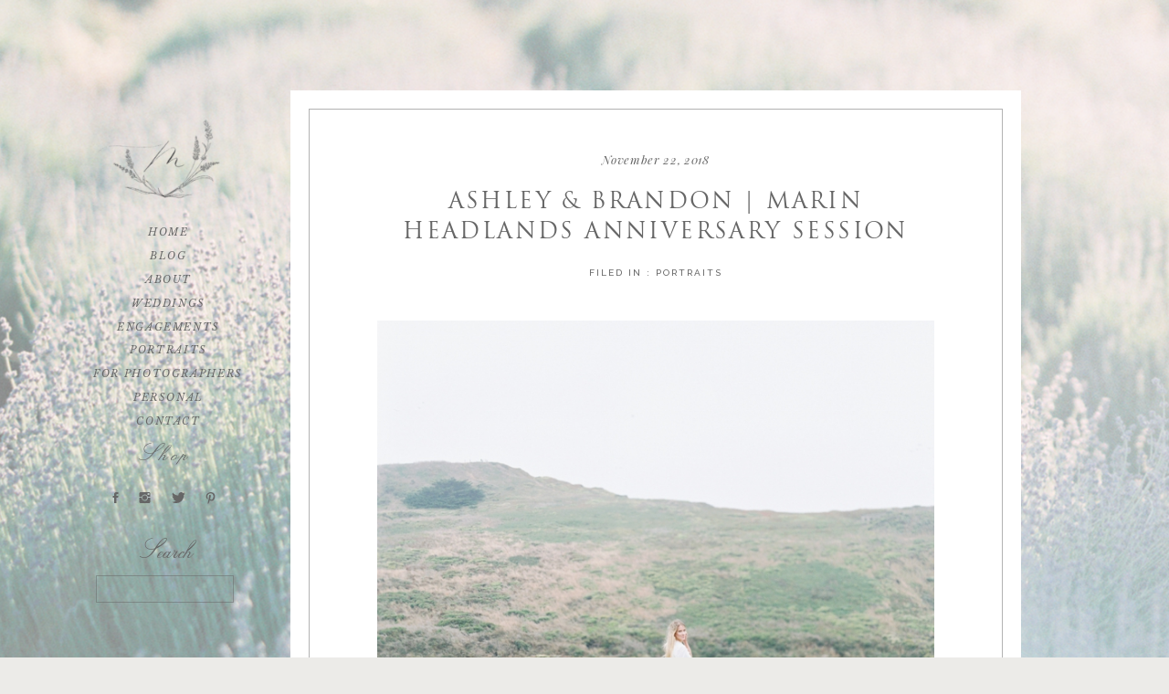

--- FILE ---
content_type: text/html; charset=UTF-8
request_url: https://mallorydawn.com/tag/san-francisco/
body_size: 16245
content:
<!DOCTYPE html>
<html lang="en-US" class="d">
<head>
<link rel="stylesheet" type="text/css" href="//lib.showit.co/engine/2.6.1/showit.css" />
<title>san francisco | mallorydawn.com</title>
<meta name='robots' content='max-image-preview:large' />

            <script data-no-defer="1" data-ezscrex="false" data-cfasync="false" data-pagespeed-no-defer data-cookieconsent="ignore">
                var ctPublicFunctions = {"_ajax_nonce":"401d5730b8","_rest_nonce":"e1ab86a8ac","_ajax_url":"\/wp-admin\/admin-ajax.php","_rest_url":"https:\/\/mallorydawn.com\/wp-json\/","data__cookies_type":"native","data__ajax_type":"custom_ajax","data__bot_detector_enabled":1,"data__frontend_data_log_enabled":1,"cookiePrefix":"","wprocket_detected":false,"host_url":"mallorydawn.com","text__ee_click_to_select":"Click to select the whole data","text__ee_original_email":"The complete one is","text__ee_got_it":"Got it","text__ee_blocked":"Blocked","text__ee_cannot_connect":"Cannot connect","text__ee_cannot_decode":"Can not decode email. Unknown reason","text__ee_email_decoder":"CleanTalk email decoder","text__ee_wait_for_decoding":"The magic is on the way!","text__ee_decoding_process":"Please wait a few seconds while we decode the contact data."}
            </script>
        
            <script data-no-defer="1" data-ezscrex="false" data-cfasync="false" data-pagespeed-no-defer data-cookieconsent="ignore">
                var ctPublic = {"_ajax_nonce":"401d5730b8","settings__forms__check_internal":"0","settings__forms__check_external":"0","settings__forms__force_protection":0,"settings__forms__search_test":"0","settings__data__bot_detector_enabled":1,"settings__sfw__anti_crawler":0,"blog_home":"https:\/\/mallorydawn.com\/","pixel__setting":"3","pixel__enabled":false,"pixel__url":"https:\/\/moderate9-v4.cleantalk.org\/pixel\/77cc5f0be543b296767e498f6885c7b7.gif","data__email_check_before_post":"1","data__email_check_exist_post":1,"data__cookies_type":"native","data__key_is_ok":true,"data__visible_fields_required":true,"wl_brandname":"Anti-Spam by CleanTalk","wl_brandname_short":"CleanTalk","ct_checkjs_key":1624955201,"emailEncoderPassKey":"6214bbd2f2c2dab1e2f5ffb95b6c3d12","bot_detector_forms_excluded":"W10=","advancedCacheExists":false,"varnishCacheExists":false,"wc_ajax_add_to_cart":false}
            </script>
        <link rel='dns-prefetch' href='//fd.cleantalk.org' />
<link rel="alternate" type="application/rss+xml" title="mallorydawn.com &raquo; Feed" href="https://mallorydawn.com/feed/" />
<link rel="alternate" type="application/rss+xml" title="mallorydawn.com &raquo; Comments Feed" href="https://mallorydawn.com/comments/feed/" />
<link rel="alternate" type="application/rss+xml" title="mallorydawn.com &raquo; san francisco Tag Feed" href="https://mallorydawn.com/tag/san-francisco/feed/" />
<script type="text/javascript">
/* <![CDATA[ */
window._wpemojiSettings = {"baseUrl":"https:\/\/s.w.org\/images\/core\/emoji\/16.0.1\/72x72\/","ext":".png","svgUrl":"https:\/\/s.w.org\/images\/core\/emoji\/16.0.1\/svg\/","svgExt":".svg","source":{"concatemoji":"https:\/\/mallorydawn.com\/wp-includes\/js\/wp-emoji-release.min.js?ver=6.8.3"}};
/*! This file is auto-generated */
!function(s,n){var o,i,e;function c(e){try{var t={supportTests:e,timestamp:(new Date).valueOf()};sessionStorage.setItem(o,JSON.stringify(t))}catch(e){}}function p(e,t,n){e.clearRect(0,0,e.canvas.width,e.canvas.height),e.fillText(t,0,0);var t=new Uint32Array(e.getImageData(0,0,e.canvas.width,e.canvas.height).data),a=(e.clearRect(0,0,e.canvas.width,e.canvas.height),e.fillText(n,0,0),new Uint32Array(e.getImageData(0,0,e.canvas.width,e.canvas.height).data));return t.every(function(e,t){return e===a[t]})}function u(e,t){e.clearRect(0,0,e.canvas.width,e.canvas.height),e.fillText(t,0,0);for(var n=e.getImageData(16,16,1,1),a=0;a<n.data.length;a++)if(0!==n.data[a])return!1;return!0}function f(e,t,n,a){switch(t){case"flag":return n(e,"\ud83c\udff3\ufe0f\u200d\u26a7\ufe0f","\ud83c\udff3\ufe0f\u200b\u26a7\ufe0f")?!1:!n(e,"\ud83c\udde8\ud83c\uddf6","\ud83c\udde8\u200b\ud83c\uddf6")&&!n(e,"\ud83c\udff4\udb40\udc67\udb40\udc62\udb40\udc65\udb40\udc6e\udb40\udc67\udb40\udc7f","\ud83c\udff4\u200b\udb40\udc67\u200b\udb40\udc62\u200b\udb40\udc65\u200b\udb40\udc6e\u200b\udb40\udc67\u200b\udb40\udc7f");case"emoji":return!a(e,"\ud83e\udedf")}return!1}function g(e,t,n,a){var r="undefined"!=typeof WorkerGlobalScope&&self instanceof WorkerGlobalScope?new OffscreenCanvas(300,150):s.createElement("canvas"),o=r.getContext("2d",{willReadFrequently:!0}),i=(o.textBaseline="top",o.font="600 32px Arial",{});return e.forEach(function(e){i[e]=t(o,e,n,a)}),i}function t(e){var t=s.createElement("script");t.src=e,t.defer=!0,s.head.appendChild(t)}"undefined"!=typeof Promise&&(o="wpEmojiSettingsSupports",i=["flag","emoji"],n.supports={everything:!0,everythingExceptFlag:!0},e=new Promise(function(e){s.addEventListener("DOMContentLoaded",e,{once:!0})}),new Promise(function(t){var n=function(){try{var e=JSON.parse(sessionStorage.getItem(o));if("object"==typeof e&&"number"==typeof e.timestamp&&(new Date).valueOf()<e.timestamp+604800&&"object"==typeof e.supportTests)return e.supportTests}catch(e){}return null}();if(!n){if("undefined"!=typeof Worker&&"undefined"!=typeof OffscreenCanvas&&"undefined"!=typeof URL&&URL.createObjectURL&&"undefined"!=typeof Blob)try{var e="postMessage("+g.toString()+"("+[JSON.stringify(i),f.toString(),p.toString(),u.toString()].join(",")+"));",a=new Blob([e],{type:"text/javascript"}),r=new Worker(URL.createObjectURL(a),{name:"wpTestEmojiSupports"});return void(r.onmessage=function(e){c(n=e.data),r.terminate(),t(n)})}catch(e){}c(n=g(i,f,p,u))}t(n)}).then(function(e){for(var t in e)n.supports[t]=e[t],n.supports.everything=n.supports.everything&&n.supports[t],"flag"!==t&&(n.supports.everythingExceptFlag=n.supports.everythingExceptFlag&&n.supports[t]);n.supports.everythingExceptFlag=n.supports.everythingExceptFlag&&!n.supports.flag,n.DOMReady=!1,n.readyCallback=function(){n.DOMReady=!0}}).then(function(){return e}).then(function(){var e;n.supports.everything||(n.readyCallback(),(e=n.source||{}).concatemoji?t(e.concatemoji):e.wpemoji&&e.twemoji&&(t(e.twemoji),t(e.wpemoji)))}))}((window,document),window._wpemojiSettings);
/* ]]> */
</script>
<style id='wp-emoji-styles-inline-css' type='text/css'>

	img.wp-smiley, img.emoji {
		display: inline !important;
		border: none !important;
		box-shadow: none !important;
		height: 1em !important;
		width: 1em !important;
		margin: 0 0.07em !important;
		vertical-align: -0.1em !important;
		background: none !important;
		padding: 0 !important;
	}
</style>
<link rel='stylesheet' id='wp-block-library-css' href='https://mallorydawn.com/wp-includes/css/dist/block-library/style.min.css?ver=6.8.3' type='text/css' media='all' />
<style id='classic-theme-styles-inline-css' type='text/css'>
/*! This file is auto-generated */
.wp-block-button__link{color:#fff;background-color:#32373c;border-radius:9999px;box-shadow:none;text-decoration:none;padding:calc(.667em + 2px) calc(1.333em + 2px);font-size:1.125em}.wp-block-file__button{background:#32373c;color:#fff;text-decoration:none}
</style>
<style id='global-styles-inline-css' type='text/css'>
:root{--wp--preset--aspect-ratio--square: 1;--wp--preset--aspect-ratio--4-3: 4/3;--wp--preset--aspect-ratio--3-4: 3/4;--wp--preset--aspect-ratio--3-2: 3/2;--wp--preset--aspect-ratio--2-3: 2/3;--wp--preset--aspect-ratio--16-9: 16/9;--wp--preset--aspect-ratio--9-16: 9/16;--wp--preset--color--black: #000000;--wp--preset--color--cyan-bluish-gray: #abb8c3;--wp--preset--color--white: #ffffff;--wp--preset--color--pale-pink: #f78da7;--wp--preset--color--vivid-red: #cf2e2e;--wp--preset--color--luminous-vivid-orange: #ff6900;--wp--preset--color--luminous-vivid-amber: #fcb900;--wp--preset--color--light-green-cyan: #7bdcb5;--wp--preset--color--vivid-green-cyan: #00d084;--wp--preset--color--pale-cyan-blue: #8ed1fc;--wp--preset--color--vivid-cyan-blue: #0693e3;--wp--preset--color--vivid-purple: #9b51e0;--wp--preset--gradient--vivid-cyan-blue-to-vivid-purple: linear-gradient(135deg,rgba(6,147,227,1) 0%,rgb(155,81,224) 100%);--wp--preset--gradient--light-green-cyan-to-vivid-green-cyan: linear-gradient(135deg,rgb(122,220,180) 0%,rgb(0,208,130) 100%);--wp--preset--gradient--luminous-vivid-amber-to-luminous-vivid-orange: linear-gradient(135deg,rgba(252,185,0,1) 0%,rgba(255,105,0,1) 100%);--wp--preset--gradient--luminous-vivid-orange-to-vivid-red: linear-gradient(135deg,rgba(255,105,0,1) 0%,rgb(207,46,46) 100%);--wp--preset--gradient--very-light-gray-to-cyan-bluish-gray: linear-gradient(135deg,rgb(238,238,238) 0%,rgb(169,184,195) 100%);--wp--preset--gradient--cool-to-warm-spectrum: linear-gradient(135deg,rgb(74,234,220) 0%,rgb(151,120,209) 20%,rgb(207,42,186) 40%,rgb(238,44,130) 60%,rgb(251,105,98) 80%,rgb(254,248,76) 100%);--wp--preset--gradient--blush-light-purple: linear-gradient(135deg,rgb(255,206,236) 0%,rgb(152,150,240) 100%);--wp--preset--gradient--blush-bordeaux: linear-gradient(135deg,rgb(254,205,165) 0%,rgb(254,45,45) 50%,rgb(107,0,62) 100%);--wp--preset--gradient--luminous-dusk: linear-gradient(135deg,rgb(255,203,112) 0%,rgb(199,81,192) 50%,rgb(65,88,208) 100%);--wp--preset--gradient--pale-ocean: linear-gradient(135deg,rgb(255,245,203) 0%,rgb(182,227,212) 50%,rgb(51,167,181) 100%);--wp--preset--gradient--electric-grass: linear-gradient(135deg,rgb(202,248,128) 0%,rgb(113,206,126) 100%);--wp--preset--gradient--midnight: linear-gradient(135deg,rgb(2,3,129) 0%,rgb(40,116,252) 100%);--wp--preset--font-size--small: 13px;--wp--preset--font-size--medium: 20px;--wp--preset--font-size--large: 36px;--wp--preset--font-size--x-large: 42px;--wp--preset--spacing--20: 0.44rem;--wp--preset--spacing--30: 0.67rem;--wp--preset--spacing--40: 1rem;--wp--preset--spacing--50: 1.5rem;--wp--preset--spacing--60: 2.25rem;--wp--preset--spacing--70: 3.38rem;--wp--preset--spacing--80: 5.06rem;--wp--preset--shadow--natural: 6px 6px 9px rgba(0, 0, 0, 0.2);--wp--preset--shadow--deep: 12px 12px 50px rgba(0, 0, 0, 0.4);--wp--preset--shadow--sharp: 6px 6px 0px rgba(0, 0, 0, 0.2);--wp--preset--shadow--outlined: 6px 6px 0px -3px rgba(255, 255, 255, 1), 6px 6px rgba(0, 0, 0, 1);--wp--preset--shadow--crisp: 6px 6px 0px rgba(0, 0, 0, 1);}:where(.is-layout-flex){gap: 0.5em;}:where(.is-layout-grid){gap: 0.5em;}body .is-layout-flex{display: flex;}.is-layout-flex{flex-wrap: wrap;align-items: center;}.is-layout-flex > :is(*, div){margin: 0;}body .is-layout-grid{display: grid;}.is-layout-grid > :is(*, div){margin: 0;}:where(.wp-block-columns.is-layout-flex){gap: 2em;}:where(.wp-block-columns.is-layout-grid){gap: 2em;}:where(.wp-block-post-template.is-layout-flex){gap: 1.25em;}:where(.wp-block-post-template.is-layout-grid){gap: 1.25em;}.has-black-color{color: var(--wp--preset--color--black) !important;}.has-cyan-bluish-gray-color{color: var(--wp--preset--color--cyan-bluish-gray) !important;}.has-white-color{color: var(--wp--preset--color--white) !important;}.has-pale-pink-color{color: var(--wp--preset--color--pale-pink) !important;}.has-vivid-red-color{color: var(--wp--preset--color--vivid-red) !important;}.has-luminous-vivid-orange-color{color: var(--wp--preset--color--luminous-vivid-orange) !important;}.has-luminous-vivid-amber-color{color: var(--wp--preset--color--luminous-vivid-amber) !important;}.has-light-green-cyan-color{color: var(--wp--preset--color--light-green-cyan) !important;}.has-vivid-green-cyan-color{color: var(--wp--preset--color--vivid-green-cyan) !important;}.has-pale-cyan-blue-color{color: var(--wp--preset--color--pale-cyan-blue) !important;}.has-vivid-cyan-blue-color{color: var(--wp--preset--color--vivid-cyan-blue) !important;}.has-vivid-purple-color{color: var(--wp--preset--color--vivid-purple) !important;}.has-black-background-color{background-color: var(--wp--preset--color--black) !important;}.has-cyan-bluish-gray-background-color{background-color: var(--wp--preset--color--cyan-bluish-gray) !important;}.has-white-background-color{background-color: var(--wp--preset--color--white) !important;}.has-pale-pink-background-color{background-color: var(--wp--preset--color--pale-pink) !important;}.has-vivid-red-background-color{background-color: var(--wp--preset--color--vivid-red) !important;}.has-luminous-vivid-orange-background-color{background-color: var(--wp--preset--color--luminous-vivid-orange) !important;}.has-luminous-vivid-amber-background-color{background-color: var(--wp--preset--color--luminous-vivid-amber) !important;}.has-light-green-cyan-background-color{background-color: var(--wp--preset--color--light-green-cyan) !important;}.has-vivid-green-cyan-background-color{background-color: var(--wp--preset--color--vivid-green-cyan) !important;}.has-pale-cyan-blue-background-color{background-color: var(--wp--preset--color--pale-cyan-blue) !important;}.has-vivid-cyan-blue-background-color{background-color: var(--wp--preset--color--vivid-cyan-blue) !important;}.has-vivid-purple-background-color{background-color: var(--wp--preset--color--vivid-purple) !important;}.has-black-border-color{border-color: var(--wp--preset--color--black) !important;}.has-cyan-bluish-gray-border-color{border-color: var(--wp--preset--color--cyan-bluish-gray) !important;}.has-white-border-color{border-color: var(--wp--preset--color--white) !important;}.has-pale-pink-border-color{border-color: var(--wp--preset--color--pale-pink) !important;}.has-vivid-red-border-color{border-color: var(--wp--preset--color--vivid-red) !important;}.has-luminous-vivid-orange-border-color{border-color: var(--wp--preset--color--luminous-vivid-orange) !important;}.has-luminous-vivid-amber-border-color{border-color: var(--wp--preset--color--luminous-vivid-amber) !important;}.has-light-green-cyan-border-color{border-color: var(--wp--preset--color--light-green-cyan) !important;}.has-vivid-green-cyan-border-color{border-color: var(--wp--preset--color--vivid-green-cyan) !important;}.has-pale-cyan-blue-border-color{border-color: var(--wp--preset--color--pale-cyan-blue) !important;}.has-vivid-cyan-blue-border-color{border-color: var(--wp--preset--color--vivid-cyan-blue) !important;}.has-vivid-purple-border-color{border-color: var(--wp--preset--color--vivid-purple) !important;}.has-vivid-cyan-blue-to-vivid-purple-gradient-background{background: var(--wp--preset--gradient--vivid-cyan-blue-to-vivid-purple) !important;}.has-light-green-cyan-to-vivid-green-cyan-gradient-background{background: var(--wp--preset--gradient--light-green-cyan-to-vivid-green-cyan) !important;}.has-luminous-vivid-amber-to-luminous-vivid-orange-gradient-background{background: var(--wp--preset--gradient--luminous-vivid-amber-to-luminous-vivid-orange) !important;}.has-luminous-vivid-orange-to-vivid-red-gradient-background{background: var(--wp--preset--gradient--luminous-vivid-orange-to-vivid-red) !important;}.has-very-light-gray-to-cyan-bluish-gray-gradient-background{background: var(--wp--preset--gradient--very-light-gray-to-cyan-bluish-gray) !important;}.has-cool-to-warm-spectrum-gradient-background{background: var(--wp--preset--gradient--cool-to-warm-spectrum) !important;}.has-blush-light-purple-gradient-background{background: var(--wp--preset--gradient--blush-light-purple) !important;}.has-blush-bordeaux-gradient-background{background: var(--wp--preset--gradient--blush-bordeaux) !important;}.has-luminous-dusk-gradient-background{background: var(--wp--preset--gradient--luminous-dusk) !important;}.has-pale-ocean-gradient-background{background: var(--wp--preset--gradient--pale-ocean) !important;}.has-electric-grass-gradient-background{background: var(--wp--preset--gradient--electric-grass) !important;}.has-midnight-gradient-background{background: var(--wp--preset--gradient--midnight) !important;}.has-small-font-size{font-size: var(--wp--preset--font-size--small) !important;}.has-medium-font-size{font-size: var(--wp--preset--font-size--medium) !important;}.has-large-font-size{font-size: var(--wp--preset--font-size--large) !important;}.has-x-large-font-size{font-size: var(--wp--preset--font-size--x-large) !important;}
:where(.wp-block-post-template.is-layout-flex){gap: 1.25em;}:where(.wp-block-post-template.is-layout-grid){gap: 1.25em;}
:where(.wp-block-columns.is-layout-flex){gap: 2em;}:where(.wp-block-columns.is-layout-grid){gap: 2em;}
:root :where(.wp-block-pullquote){font-size: 1.5em;line-height: 1.6;}
</style>
<link rel='stylesheet' id='cleantalk-public-css-css' href='https://mallorydawn.com/wp-content/plugins/cleantalk-spam-protect/css/cleantalk-public.min.css?ver=6.67_1762383432' type='text/css' media='all' />
<link rel='stylesheet' id='cleantalk-email-decoder-css-css' href='https://mallorydawn.com/wp-content/plugins/cleantalk-spam-protect/css/cleantalk-email-decoder.min.css?ver=6.67_1762383432' type='text/css' media='all' />
<script type="text/javascript" src="https://mallorydawn.com/wp-content/plugins/cleantalk-spam-protect/js/apbct-public-bundle.min.js?ver=6.67_1762383432" id="apbct-public-bundle.min-js-js"></script>
<script type="text/javascript" src="https://fd.cleantalk.org/ct-bot-detector-wrapper.js?ver=6.67" id="ct_bot_detector-js" defer="defer" data-wp-strategy="defer"></script>
<script type="text/javascript" src="https://mallorydawn.com/wp-includes/js/jquery/jquery.min.js?ver=3.7.1" id="jquery-core-js"></script>
<script type="text/javascript" src="https://mallorydawn.com/wp-includes/js/jquery/jquery-migrate.min.js?ver=3.4.1" id="jquery-migrate-js"></script>
<script type="text/javascript" src="https://mallorydawn.com/wp-content/plugins/showit/public/js/showit.js?ver=1765982834" id="si-script-js"></script>
<link rel="https://api.w.org/" href="https://mallorydawn.com/wp-json/" /><link rel="alternate" title="JSON" type="application/json" href="https://mallorydawn.com/wp-json/wp/v2/tags/139" /><link rel="EditURI" type="application/rsd+xml" title="RSD" href="https://mallorydawn.com/xmlrpc.php?rsd" />
		<script type="text/javascript" async defer data-pin-color=""  data-pin-hover="true"
			src="https://mallorydawn.com/wp-content/plugins/pinterest-pin-it-button-on-image-hover-and-post/js/pinit.js"></script>
		<style type="text/css">.recentcomments a{display:inline !important;padding:0 !important;margin:0 !important;}</style>
<meta charset="UTF-8" />
<meta name="viewport" content="width=device-width, initial-scale=1" />
<link rel="icon" type="image/png" href="//static.showit.co/200/waxt-N0ZSW-Afup3ytzO1w/62882/favicon-big.png" />
<link rel="preconnect" href="https://static.showit.co" />

<link rel="preconnect" href="https://fonts.googleapis.com">
<link rel="preconnect" href="https://fonts.gstatic.com" crossorigin>
<link href="https://fonts.googleapis.com/css?family=Raleway:600|Libre+Baskerville:italic|Playfair+Display:italic|Raleway:500|Crimson+Text:regular" rel="stylesheet" type="text/css"/>
<style>
@font-face{font-family:OldeEuropean;src:url('//static.showit.co/file/fH2nOKFVQ5ewez4zB9udOQ/shared/oldeeuropeanes_gdi.woff');}
@font-face{font-family:Trajan;src:url('//static.showit.co/file/D-3FyVTLRo2ziT5HjL2nzg/shared/trajanpro-regular_gdi.woff');}
</style>
<script id="init_data" type="application/json">
{"mobile":{"w":320,"defaultTrIn":{"type":"fade","duration":1},"defaultTrOut":{"type":"fade","duration":1}},"desktop":{"w":1200,"defaultTrIn":{"type":"fade"},"defaultTrOut":{"type":"fade"},"bgFillType":"color","bgColor":"colors-6"},"sid":"wnn2-rs4si2soithcqbfaa","break":768,"assetURL":"//static.showit.co","contactFormId":"62882/166301","cfAction":"aHR0cHM6Ly9jbGllbnRzZXJ2aWNlLnNob3dpdC5jby9jb250YWN0Zm9ybQ==","sgAction":"aHR0cHM6Ly9jbGllbnRzZXJ2aWNlLnNob3dpdC5jby9zb2NpYWxncmlk","blockData":[{"slug":"fixed-background","visible":"a","states":[],"d":{"h":802,"w":1200,"locking":{"side":"t"},"nature":"wH","bgFillType":"color","bgColor":"#FFFFFF","bgMediaType":"image","bgImage":{"key":"WaddjqtfSj-70SEv_rYMZQ/62882/screen_shot_2018-06-15_at_11_32_40_am.png","aspect_ratio":1.75225,"title":"Screen Shot 2018-06-15 at 11.32.40 AM","type":"asset"},"bgOpacity":50,"bgPos":"ct","bgScale":"cover","bgScroll":"p"},"m":{"h":500,"w":320,"locking":{"side":"t"},"nature":"wH","bgFillType":"color","bgColor":"#FFFFFF","bgMediaType":"image","bgImage":{"key":"-pCUSvK6SOK-eGzgW34sug/62882/mallorydawn_0001.jpg","aspect_ratio":1.32785,"title":"MalloryDawn_0001","type":"asset"},"bgOpacity":60,"bgPos":"ct","bgScale":"cover","bgScroll":"p"}},{"slug":"mobile-menu","visible":"m","states":[],"d":{"h":321,"w":1200,"locking":{"side":"b","offset":0},"bgFillType":"color","bgColor":"#000000:0","bgMediaType":"none"},"m":{"h":572,"w":320,"locking":{"side":"t"},"nature":"wH","trIn":{"type":"slide","duration":0.5,"direction":"Down"},"trOut":{"type":"fade","duration":1,"direction":"Up"},"stateTrIn":{"type":"slide","duration":0.2,"direction":"Down"},"stateTrOut":{"type":"slide","duration":0.2,"direction":"Up"},"bgFillType":"color","bgColor":"#FFFFFF","bgMediaType":"image","bgImage":{"key":"-pCUSvK6SOK-eGzgW34sug/62882/mallorydawn_0001.jpg","aspect_ratio":1.32785,"title":"MalloryDawn_0001","type":"asset"},"bgOpacity":60,"bgPos":"ct","bgScale":"cover","bgScroll":"p","tr":{"in":{"cl":"slideInDown","d":0.5,"dl":"0"},"out":{"cl":"fadeOut","d":1,"dl":"0"}}}},{"slug":"menu-closed","visible":"m","states":[],"d":{"h":400,"w":1200,"bgFillType":"color","bgColor":"#FFFFFF","bgMediaType":"none"},"m":{"h":47,"w":320,"locking":{},"bgFillType":"color","bgColor":"#000000:0","bgMediaType":"none"}},{"slug":"sidebar-desktop-only","visible":"d","states":[],"d":{"h":35,"w":1200,"locking":{},"bgFillType":"color","bgColor":"#000000:0","bgMediaType":"none"},"m":{"h":200,"w":320,"bgFillType":"color","bgColor":"#FFFFFF","bgMediaType":"none"}},{"slug":"top-padding","visible":"d","states":[],"d":{"h":71,"w":1200,"bgFillType":"color","bgColor":"#000000:0","bgMediaType":"none"},"m":{"h":200,"w":320,"bgFillType":"color","bgColor":"#FFFFFF","bgMediaType":"none"}},{"slug":"post-excerpt","visible":"a","states":[],"d":{"h":1103,"w":1200,"nature":"dH","bgFillType":"color","bgColor":"#000000:0","bgMediaType":"none"},"m":{"h":785,"w":320,"bgFillType":"color","bgColor":"#000000:0","bgMediaType":"none"}},{"slug":"pagination","visible":"a","states":[],"d":{"h":160,"w":1200,"bgFillType":"color","bgColor":"#000000:0","bgMediaType":"none"},"m":{"h":79,"w":320,"bgFillType":"color","bgColor":"#000000:0","bgMediaType":"none"}},{"slug":"footer","visible":"a","states":[],"d":{"h":383,"w":1200,"stateTrIn":{"type":"fade","duration":1},"stateTrOut":{"type":"fade","duration":1},"bgFillType":"color","bgColor":"#000000:0","bgMediaType":"none"},"m":{"h":684,"w":320,"bgFillType":"color","bgColor":"#000000:0","bgMediaType":"none"}}],"elementData":[{"type":"simple","visible":"m","id":"mobile-menu_0","blockId":"mobile-menu","m":{"x":19.994,"y":48,"w":280.012,"h":471,"a":0},"d":{"x":196.04,"y":212.172,"w":925.014,"h":663.013,"a":0}},{"type":"simple","visible":"m","id":"mobile-menu_1","blockId":"mobile-menu","m":{"x":34.994,"y":63,"w":250,"h":440,"a":0},"d":{"x":215,"y":229.724,"w":885.011,"h":625.003,"a":0}},{"type":"text","visible":"m","id":"mobile-menu_2","blockId":"mobile-menu","m":{"x":102,"y":389,"w":117,"h":20,"a":0},"d":{"x":51.408,"y":225.757,"w":108,"h":18,"a":0}},{"type":"text","visible":"m","id":"mobile-menu_3","blockId":"mobile-menu","m":{"x":119,"y":412,"w":74,"h":32,"a":0},"d":{"x":51.408,"y":225.757,"w":108,"h":18,"a":0}},{"type":"text","visible":"m","id":"mobile-menu_4","blockId":"mobile-menu","m":{"x":102,"y":363,"w":117,"h":20,"a":0},"d":{"x":51.408,"y":225.757,"w":108,"h":18,"a":0}},{"type":"text","visible":"m","id":"mobile-menu_5","blockId":"mobile-menu","m":{"x":102,"y":336,"w":117,"h":20,"a":0},"d":{"x":61.408,"y":151.974,"w":108,"h":18,"a":0}},{"type":"text","visible":"m","id":"mobile-menu_6","blockId":"mobile-menu","m":{"x":102,"y":309,"w":117,"h":20,"a":0},"d":{"x":51.408,"y":197.829,"w":108,"h":18,"a":0}},{"type":"text","visible":"m","id":"mobile-menu_7","blockId":"mobile-menu","m":{"x":102,"y":282,"w":117,"h":20,"a":0},"d":{"x":51.408,"y":169.902,"w":108,"h":18,"a":0}},{"type":"text","visible":"m","id":"mobile-menu_8","blockId":"mobile-menu","m":{"x":102,"y":256,"w":117,"h":20,"a":0},"d":{"x":51.408,"y":141.974,"w":108,"h":18,"a":0}},{"type":"text","visible":"m","id":"mobile-menu_9","blockId":"mobile-menu","m":{"x":102,"y":229,"w":117,"h":20,"a":0},"d":{"x":51.408,"y":114.047,"w":108,"h":18,"a":0}},{"type":"icon","visible":"m","id":"mobile-menu_10","blockId":"mobile-menu","m":{"x":123,"y":457,"w":15.697,"h":16.002,"a":0},"d":{"x":566.171,"y":272.22,"w":17.31,"h":16.01,"a":0}},{"type":"icon","visible":"m","id":"mobile-menu_11","blockId":"mobile-menu","m":{"x":152,"y":457,"w":15.697,"h":16.002,"a":0},"d":{"x":603.258,"y":272.22,"w":17.31,"h":16.01,"a":0}},{"type":"icon","visible":"m","id":"mobile-menu_12","blockId":"mobile-menu","m":{"x":185,"y":459,"w":11.773,"h":12.162,"a":0},"d":{"x":676.431,"y":274.063,"w":14.76,"h":13.486,"a":0}},{"type":"simple","visible":"d","id":"mobile-menu_13","blockId":"mobile-menu","m":{"x":78.498,"y":257,"w":163.004,"h":1.002,"a":0},"d":{"x":568.374,"y":355.997,"w":111.014,"h":1.006,"a":0}},{"type":"icon","visible":"m","id":"mobile-menu_14","blockId":"mobile-menu","m":{"x":282.437,"y":12.027,"w":24.016,"h":29.012,"a":0,"o":60,"lockV":"t"},"d":{"x":575,"y":136,"w":100,"h":100,"a":0},"pc":[{"type":"hide","block":"mobile-menu"}]},{"type":"graphic","visible":"a","id":"mobile-menu_15","blockId":"mobile-menu","m":{"x":79,"y":95,"w":163,"h":126,"a":0},"d":{"x":531,"y":128,"w":201,"h":154,"a":0},"c":{"key":"2fneanvTTnW9XvVZkCgchg/62882/mallorydawn-monogramandlaurel.png","aspect_ratio":1.09952}},{"type":"icon","visible":"m","id":"menu-closed_0","blockId":"menu-closed","m":{"x":265.111,"y":8.667,"w":37,"h":37,"a":0},"d":{"x":575,"y":175,"w":100,"h":100,"a":0},"pc":[{"type":"show","block":"mobile-menu"}]},{"type":"text","visible":"d","id":"sidebar-desktop-only_0","blockId":"sidebar-desktop-only","m":{"x":118,"y":740,"w":84,"h":14,"a":0},"d":{"x":100,"y":474,"w":78,"h":41,"a":0}},{"type":"text","visible":"d","id":"sidebar-desktop-only_1","blockId":"sidebar-desktop-only","m":{"x":118,"y":740,"w":84,"h":14,"a":0},"d":{"x":86,"y":452,"w":117,"h":19,"a":0}},{"type":"text","visible":"d","id":"sidebar-desktop-only_2","blockId":"sidebar-desktop-only","m":{"x":118,"y":740,"w":84,"h":14,"a":0},"d":{"x":86,"y":426,"w":117,"h":19,"a":0}},{"type":"text","visible":"d","id":"sidebar-desktop-only_3","blockId":"sidebar-desktop-only","m":{"x":118,"y":740,"w":84,"h":14,"a":0},"d":{"x":55,"y":400,"w":178,"h":19,"a":0}},{"type":"text","visible":"d","id":"sidebar-desktop-only_4","blockId":"sidebar-desktop-only","m":{"x":118,"y":740,"w":84,"h":14,"a":0},"d":{"x":86,"y":374,"w":117,"h":19,"a":0}},{"type":"text","visible":"d","id":"sidebar-desktop-only_5","blockId":"sidebar-desktop-only","m":{"x":118,"y":740,"w":84,"h":14,"a":0},"d":{"x":86,"y":349,"w":117,"h":19,"a":0}},{"type":"text","visible":"d","id":"sidebar-desktop-only_6","blockId":"sidebar-desktop-only","m":{"x":118,"y":740,"w":84,"h":14,"a":0},"d":{"x":86,"y":323,"w":117,"h":19,"a":0}},{"type":"text","visible":"d","id":"sidebar-desktop-only_7","blockId":"sidebar-desktop-only","m":{"x":118,"y":740,"w":84,"h":14,"a":0},"d":{"x":86,"y":297,"w":117,"h":19,"a":0}},{"type":"text","visible":"d","id":"sidebar-desktop-only_8","blockId":"sidebar-desktop-only","m":{"x":118,"y":740,"w":84,"h":14,"a":0},"d":{"x":86,"y":271,"w":117,"h":19,"a":0}},{"type":"text","visible":"d","id":"sidebar-desktop-only_9","blockId":"sidebar-desktop-only","m":{"x":118,"y":740,"w":84,"h":14,"a":0},"d":{"x":109,"y":245,"w":71,"h":19,"a":0}},{"type":"simple","visible":"a","id":"sidebar-desktop-only_10","blockId":"sidebar-desktop-only","m":{"x":35,"y":26,"w":250,"h":826.006,"a":0},"d":{"x":65,"y":630,"w":151.014,"h":30.014,"a":0}},{"type":"text","visible":"a","id":"sidebar-desktop-only_11","blockId":"sidebar-desktop-only","m":{"x":106,"y":91,"w":107.99999999999999,"h":18,"a":0},"d":{"x":69,"y":634,"w":142,"h":23,"a":0}},{"type":"text","visible":"a","id":"sidebar-desktop-only_12","blockId":"sidebar-desktop-only","m":{"x":99,"y":86,"w":121.79999999999998,"h":29,"a":0},"d":{"x":65,"y":587,"w":150,"h":40,"a":0}},{"type":"icon","visible":"a","id":"sidebar-desktop-only_13","blockId":"sidebar-desktop-only","m":{"x":88.007,"y":40.499,"w":18.382,"h":19.512,"a":0},"d":{"x":78,"y":537,"w":17,"h":16,"a":0}},{"type":"icon","visible":"a","id":"sidebar-desktop-only_14","blockId":"sidebar-desktop-only","m":{"x":118.474,"y":40.499,"w":18.382,"h":19.512,"a":0},"d":{"x":110,"y":537,"w":17,"h":16,"a":0}},{"type":"icon","visible":"a","id":"sidebar-desktop-only_15","blockId":"sidebar-desktop-only","m":{"x":153.941,"y":40.499,"w":18.382,"h":19.512,"a":0},"d":{"x":147,"y":537,"w":17,"h":16,"a":0}},{"type":"icon","visible":"a","id":"sidebar-desktop-only_16","blockId":"sidebar-desktop-only","m":{"x":186.877,"y":43.621,"w":13.787,"h":14.829,"a":0},"d":{"x":183,"y":539,"w":15,"h":13,"a":0}},{"type":"graphic","visible":"a","id":"sidebar-desktop-only_17","blockId":"sidebar-desktop-only","m":{"x":48,"y":435,"w":224,"h":188,"a":0},"d":{"x":57,"y":108,"w":162,"h":141,"a":0},"c":{"key":"2fneanvTTnW9XvVZkCgchg/62882/mallorydawn-monogramandlaurel.png","aspect_ratio":1.09952}},{"type":"simple","visible":"a","id":"post-excerpt_0","blockId":"post-excerpt","m":{"x":21,"y":25.556,"w":278.011,"h":731,"a":0},"d":{"x":278,"y":-7.142,"w":800,"h":1043,"a":0,"lockV":"bs"}},{"type":"simple","visible":"a","id":"post-excerpt_1","blockId":"post-excerpt","m":{"x":31,"y":35.556,"w":258.001,"h":711,"a":0},"d":{"x":298,"y":13.358,"w":760,"h":1002.001,"a":0,"lockV":"bs"}},{"type":"graphic","visible":"a","id":"post-excerpt_2","blockId":"post-excerpt","m":{"x":48,"y":244,"w":224,"h":298,"a":0},"d":{"x":373,"y":245,"w":610,"h":535,"a":0},"c":{"key":"QiJ63StdRNa6lDoOTMFMdQ/shared/southside_tonic_0001.jpg","aspect_ratio":0.7525}},{"type":"text","visible":"a","id":"post-excerpt_4","blockId":"post-excerpt","m":{"x":20,"y":215,"w":280,"h":15,"a":0},"d":{"x":546.996,"y":184.082,"w":262.008,"h":18.018,"a":0}},{"type":"text","visible":"a","id":"post-excerpt_5","blockId":"post-excerpt","m":{"x":49.998,"y":560,"w":220.003,"h":118,"a":0},"d":{"x":373,"y":818.625,"w":610,"h":96.002,"a":0}},{"type":"text","visible":"a","id":"post-excerpt_6","blockId":"post-excerpt","m":{"x":108.499,"y":692,"w":103.003,"h":41,"a":0},"d":{"x":517.496,"y":939.423,"w":321.009,"h":54.012,"a":0}},{"type":"text","visible":"a","id":"post-excerpt_7","blockId":"post-excerpt","m":{"x":45,"y":95,"w":231,"h":108,"a":0},"d":{"x":368,"y":97,"w":620,"h":69,"a":0}},{"type":"text","visible":"a","id":"post-excerpt_8","blockId":"post-excerpt","m":{"x":20,"y":64,"w":280,"h":15,"a":0},"d":{"x":546.996,"y":57.154,"w":262.008,"h":18.018,"a":0}},{"type":"text","visible":"a","id":"pagination_0","blockId":"pagination","m":{"x":73.999,"y":22,"w":91.003,"h":27,"a":0},"d":{"x":563,"y":32.423,"w":93.009,"h":32.012,"a":0}},{"type":"text","visible":"a","id":"pagination_1","blockId":"pagination","m":{"x":170.999,"y":22,"w":75.003,"h":26,"a":0},"d":{"x":691,"y":32.423,"w":78.009,"h":28.012,"a":0}},{"type":"text","visible":"d","id":"footer_0","blockId":"footer","m":{"x":41.499,"y":109.104,"w":237.003,"h":36.002,"a":0},"d":{"x":534,"y":307,"w":242,"h":15,"a":0}},{"type":"text","visible":"d","id":"footer_1","blockId":"footer","m":{"x":-5.506,"y":77.278,"w":331.013,"h":28.009,"a":0},"d":{"x":483,"y":272,"w":342,"h":32,"a":0}},{"type":"text","visible":"m","id":"footer_2","blockId":"footer","m":{"x":41.499,"y":623,"w":237.003,"h":36.002,"a":0},"d":{"x":494,"y":327,"w":242,"h":15,"a":0}},{"type":"text","visible":"m","id":"footer_3","blockId":"footer","m":{"x":-6,"y":585,"w":331,"h":38,"a":0},"d":{"x":443,"y":294,"w":342,"h":32,"a":0}},{"type":"icon","visible":"a","id":"footer_4","blockId":"footer","m":{"x":88.007,"y":530,"w":18.382,"h":19.512,"a":0},"d":{"x":578,"y":237,"w":17,"h":16,"a":0}},{"type":"icon","visible":"a","id":"footer_5","blockId":"footer","m":{"x":118.474,"y":530,"w":18.382,"h":19.512,"a":0},"d":{"x":610,"y":237,"w":17,"h":16,"a":0}},{"type":"icon","visible":"a","id":"footer_6","blockId":"footer","m":{"x":153.941,"y":530,"w":18.382,"h":19.512,"a":0},"d":{"x":647,"y":237,"w":17,"h":16,"a":0}},{"type":"icon","visible":"a","id":"footer_7","blockId":"footer","m":{"x":212.846,"y":530,"w":19.148,"h":19.512,"a":0},"d":{"x":716,"y":237,"w":17,"h":17,"a":0}},{"type":"icon","visible":"a","id":"footer_8","blockId":"footer","m":{"x":186.877,"y":534,"w":13.787,"h":14.829,"a":0},"d":{"x":683,"y":239,"w":15,"h":13,"a":0}},{"type":"text","visible":"a","id":"footer_9","blockId":"footer","m":{"x":54,"y":403,"w":212,"h":48,"a":0},"d":{"x":842,"y":66,"w":179,"h":45,"a":0}},{"type":"simple","visible":"a","id":"footer_10","blockId":"footer","m":{"x":48,"y":346,"w":224,"h":1,"a":0},"d":{"x":466.809,"y":88.129,"w":169,"h":1.013,"a":-90}},{"type":"text","visible":"a","id":"footer_11","blockId":"footer","m":{"x":60,"y":371,"w":199,"h":25,"a":0},"d":{"x":843.461,"y":30.414,"w":173.013,"h":22.009,"a":0}},{"type":"text","visible":"a","id":"footer_12","blockId":"footer","m":{"x":64.499,"y":291,"w":191.003,"h":24,"a":0},"d":{"x":567,"y":147,"w":207,"h":20,"a":0}},{"type":"text","visible":"a","id":"footer_13","blockId":"footer","m":{"x":64.499,"y":267,"w":191.003,"h":24,"a":0},"d":{"x":567,"y":126,"w":207,"h":20,"a":0}},{"type":"text","visible":"a","id":"footer_14","blockId":"footer","m":{"x":64.499,"y":242,"w":191.003,"h":24,"a":0},"d":{"x":567,"y":105,"w":207,"h":20,"a":0}},{"type":"text","visible":"a","id":"footer_15","blockId":"footer","m":{"x":64.499,"y":218,"w":191.003,"h":24,"a":0},"d":{"x":567,"y":83,"w":207,"h":21,"a":0}},{"type":"text","visible":"a","id":"footer_16","blockId":"footer","m":{"x":64.499,"y":193,"w":191.003,"h":24,"a":0},"d":{"x":567,"y":61,"w":207,"h":21,"a":0}},{"type":"text","visible":"a","id":"footer_17","blockId":"footer","m":{"x":60.494,"y":165,"w":199.013,"h":19.009,"a":0},"d":{"x":588.723,"y":30.414,"w":157.001,"h":24.001,"a":0}},{"type":"simple","visible":"a","id":"footer_18","blockId":"footer","m":{"x":48,"y":133,"w":224,"h":1,"a":0},"d":{"x":704.559,"y":88.129,"w":169,"h":1.013,"a":-90}},{"type":"text","visible":"a","id":"footer_19","blockId":"footer","m":{"x":68,"y":67,"w":183,"h":53,"a":0},"d":{"x":306,"y":66,"w":207,"h":43,"a":0}},{"type":"text","visible":"a","id":"footer_20","blockId":"footer","m":{"x":34,"y":35,"w":252,"h":29,"a":0},"d":{"x":348.667,"y":30.414,"w":121.001,"h":32.001,"a":0}}]}
</script>
<link
rel="stylesheet"
type="text/css"
href="https://cdnjs.cloudflare.com/ajax/libs/animate.css/3.4.0/animate.min.css"
/>


<script src="//lib.showit.co/engine/2.6.1/showit-lib.min.js"></script>
<script src="//lib.showit.co/engine/2.6.1/showit.min.js"></script>
<script>

function initPage(){

}
</script>

<style id="si-page-css">
html.m {background-color:rgba(236,235,232,1);}
html.d {background-color:rgba(236,235,232,1);}
.d .se:has(.st-primary) {border-radius:10px;box-shadow:none;opacity:1;overflow:hidden;}
.d .st-primary {padding:10px 14px 10px 14px;border-width:0px;border-color:rgba(0,0,0,1);background-color:rgba(0,0,0,1);background-image:none;border-radius:inherit;transition-duration:0.5s;}
.d .st-primary span {color:rgba(255,255,255,1);font-family:'Playfair Display';font-weight:400;font-style:italic;font-size:13px;text-align:center;letter-spacing:0.05em;line-height:1.8;transition-duration:0.5s;}
.d .se:has(.st-primary:hover), .d .se:has(.trigger-child-hovers:hover .st-primary) {}
.d .st-primary.se-button:hover, .d .trigger-child-hovers:hover .st-primary.se-button {background-color:rgba(0,0,0,1);background-image:none;transition-property:background-color,background-image;}
.d .st-primary.se-button:hover span, .d .trigger-child-hovers:hover .st-primary.se-button span {}
.m .se:has(.st-primary) {border-radius:10px;box-shadow:none;opacity:1;overflow:hidden;}
.m .st-primary {padding:10px 14px 10px 14px;border-width:0px;border-color:rgba(0,0,0,1);background-color:rgba(0,0,0,1);background-image:none;border-radius:inherit;}
.m .st-primary span {color:rgba(255,255,255,1);font-family:'Playfair Display';font-weight:400;font-style:italic;font-size:13px;text-align:center;letter-spacing:0.05em;line-height:1.8;}
.d .se:has(.st-secondary) {border-radius:10px;box-shadow:none;opacity:1;overflow:hidden;}
.d .st-secondary {padding:10px 14px 10px 14px;border-width:2px;border-color:rgba(0,0,0,1);background-color:rgba(0,0,0,0);background-image:none;border-radius:inherit;transition-duration:0.5s;}
.d .st-secondary span {color:rgba(0,0,0,1);font-family:'Playfair Display';font-weight:400;font-style:italic;font-size:13px;text-align:center;letter-spacing:0.05em;line-height:1.8;transition-duration:0.5s;}
.d .se:has(.st-secondary:hover), .d .se:has(.trigger-child-hovers:hover .st-secondary) {}
.d .st-secondary.se-button:hover, .d .trigger-child-hovers:hover .st-secondary.se-button {border-color:rgba(0,0,0,0.7);background-color:rgba(0,0,0,0);background-image:none;transition-property:border-color,background-color,background-image;}
.d .st-secondary.se-button:hover span, .d .trigger-child-hovers:hover .st-secondary.se-button span {color:rgba(0,0,0,0.7);transition-property:color;}
.m .se:has(.st-secondary) {border-radius:10px;box-shadow:none;opacity:1;overflow:hidden;}
.m .st-secondary {padding:10px 14px 10px 14px;border-width:2px;border-color:rgba(0,0,0,1);background-color:rgba(0,0,0,0);background-image:none;border-radius:inherit;}
.m .st-secondary span {color:rgba(0,0,0,1);font-family:'Playfair Display';font-weight:400;font-style:italic;font-size:13px;text-align:center;letter-spacing:0.05em;line-height:1.8;}
.d .st-d-title,.d .se-wpt h1 {color:rgba(102,102,102,1);text-transform:uppercase;line-height:1.4;letter-spacing:0.1em;font-size:28px;text-align:center;font-family:'Trajan';font-weight:400;font-style:normal;}
.d .se-wpt h1 {margin-bottom:30px;}
.d .st-d-title.se-rc a {color:rgba(102,102,102,1);}
.d .st-d-title.se-rc a:hover {text-decoration:underline;color:rgba(102,102,102,1);opacity:0.8;}
.m .st-m-title,.m .se-wpt h1 {color:rgba(102,102,102,1);text-transform:uppercase;line-height:1.4;letter-spacing:0.1em;font-size:22px;text-align:center;font-family:'Trajan';font-weight:400;font-style:normal;}
.m .se-wpt h1 {margin-bottom:20px;}
.m .st-m-title.se-rc a {color:rgba(102,102,102,1);}
.m .st-m-title.se-rc a:hover {text-decoration:underline;color:rgba(102,102,102,1);opacity:0.8;}
.d .st-d-heading,.d .se-wpt h2 {color:rgba(102,102,102,1);line-height:1.2;letter-spacing:0em;font-size:35px;text-align:center;font-family:'OldeEuropean';font-weight:400;font-style:normal;}
.d .se-wpt h2 {margin-bottom:24px;}
.d .st-d-heading.se-rc a {color:rgba(102,102,102,1);}
.d .st-d-heading.se-rc a:hover {text-decoration:underline;color:rgba(102,102,102,1);opacity:0.8;}
.m .st-m-heading,.m .se-wpt h2 {color:rgba(102,102,102,1);line-height:1.2;letter-spacing:0em;font-size:24px;text-align:center;font-family:'OldeEuropean';font-weight:400;font-style:normal;}
.m .se-wpt h2 {margin-bottom:24px;}
.m .st-m-heading.se-rc a {color:rgba(102,102,102,1);}
.m .st-m-heading.se-rc a:hover {text-decoration:underline;color:rgba(102,102,102,1);opacity:0.8;}
.d .st-d-subheading,.d .se-wpt h3 {color:rgba(102,102,102,1);line-height:1.8;letter-spacing:0.05em;font-size:13px;text-align:center;font-family:'Playfair Display';font-weight:400;font-style:italic;}
.d .se-wpt h3 {margin-bottom:18px;}
.d .st-d-subheading.se-rc a {color:rgba(102,102,102,1);}
.d .st-d-subheading.se-rc a:hover {text-decoration:underline;color:rgba(102,102,102,1);opacity:0.8;}
.m .st-m-subheading,.m .se-wpt h3 {color:rgba(102,102,102,1);line-height:1.8;letter-spacing:0.05em;font-size:13px;text-align:center;font-family:'Playfair Display';font-weight:400;font-style:italic;}
.m .se-wpt h3 {margin-bottom:18px;}
.m .st-m-subheading.se-rc a {color:rgba(102,102,102,1);}
.m .st-m-subheading.se-rc a:hover {text-decoration:underline;color:rgba(102,102,102,1);opacity:0.8;}
.d .st-d-paragraph {color:rgba(102,102,102,1);line-height:1.8;letter-spacing:0.05em;font-size:13px;text-align:justify;font-family:'Crimson Text';font-weight:400;font-style:normal;}
.d .se-wpt p {margin-bottom:16px;}
.d .st-d-paragraph.se-rc a {color:rgba(102,102,102,1);}
.d .st-d-paragraph.se-rc a:hover {text-decoration:underline;color:rgba(102,102,102,1);opacity:0.8;}
.m .st-m-paragraph {color:rgba(102,102,102,1);line-height:1.5;letter-spacing:0.05em;font-size:13px;text-align:justify;font-family:'Crimson Text';font-weight:400;font-style:normal;}
.m .se-wpt p {margin-bottom:12px;}
.m .st-m-paragraph.se-rc a {color:rgba(102,102,102,1);}
.m .st-m-paragraph.se-rc a:hover {text-decoration:underline;color:rgba(102,102,102,1);opacity:0.8;}
.m .sib-fixed-background {height:500px;}
.d .sib-fixed-background {height:802px;}
.m .sib-fixed-background .ss-bg {background-color:rgba(255,255,255,1);}
.d .sib-fixed-background .ss-bg {background-color:rgba(255,255,255,1);}
.m .sib-fixed-background.sb-nm-wH .sc {height:500px;}
.d .sib-fixed-background.sb-nd-wH .sc {height:802px;}
.sib-mobile-menu {z-index:4;}
.m .sib-mobile-menu {height:572px;display:none;}
.d .sib-mobile-menu {height:321px;display:none;}
.m .sib-mobile-menu .ss-bg {background-color:rgba(255,255,255,1);}
.d .sib-mobile-menu .ss-bg {background-color:rgba(0,0,0,0);}
.m .sib-mobile-menu.sb-nm-wH .sc {height:572px;}
.d .sie-mobile-menu_0 {left:196.04px;top:212.172px;width:925.014px;height:663.013px;display:none;}
.m .sie-mobile-menu_0 {left:19.994px;top:48px;width:280.012px;height:471px;}
.d .sie-mobile-menu_0 .se-simple:hover {}
.m .sie-mobile-menu_0 .se-simple:hover {}
.d .sie-mobile-menu_0 .se-simple {background-color:rgba(255,255,255,1);}
.m .sie-mobile-menu_0 .se-simple {background-color:rgba(255,255,255,1);}
.d .sie-mobile-menu_1 {left:215px;top:229.724px;width:885.011px;height:625.003px;display:none;}
.m .sie-mobile-menu_1 {left:34.994px;top:63px;width:250px;height:440px;}
.d .sie-mobile-menu_1 .se-simple:hover {}
.m .sie-mobile-menu_1 .se-simple:hover {}
.d .sie-mobile-menu_1 .se-simple {border-color:rgba(102,102,102,0.5);border-width:1px;background-color:rgba(0,0,0,0);border-style:solid;border-radius:inherit;}
.m .sie-mobile-menu_1 .se-simple {border-color:rgba(147,149,151,0.5);border-width:1px;border-style:solid;border-radius:inherit;}
.d .sie-mobile-menu_2 {left:51.408px;top:225.757px;width:108px;height:18px;display:none;}
.m .sie-mobile-menu_2 {left:102px;top:389px;width:117px;height:20px;}
.d .sie-mobile-menu_2-text {color:rgba(102,102,102,1);letter-spacing:0.15em;font-size:11px;text-align:left;font-family:'Raleway';font-weight:600;font-style:normal;}
.m .sie-mobile-menu_2-text {color:rgba(102,102,102,1);letter-spacing:0.15em;font-size:11px;font-family:'Libre Baskerville';font-weight:400;font-style:italic;}
.d .sie-mobile-menu_3 {left:51.408px;top:225.757px;width:108px;height:18px;display:none;}
.m .sie-mobile-menu_3 {left:119px;top:412px;width:74px;height:32px;}
.d .sie-mobile-menu_3-text {color:rgba(102,102,102,1);letter-spacing:0.15em;font-size:11px;text-align:left;font-family:'Raleway';font-weight:600;font-style:normal;}
.m .sie-mobile-menu_3-text {color:rgba(102,102,102,1);letter-spacing:0.15em;font-size:20px;font-family:'OldeEuropean';font-weight:400;font-style:normal;}
.d .sie-mobile-menu_4 {left:51.408px;top:225.757px;width:108px;height:18px;display:none;}
.m .sie-mobile-menu_4 {left:102px;top:363px;width:117px;height:20px;}
.d .sie-mobile-menu_4-text {color:rgba(102,102,102,1);letter-spacing:0.15em;font-size:11px;text-align:left;font-family:'Raleway';font-weight:600;font-style:normal;}
.m .sie-mobile-menu_4-text {color:rgba(102,102,102,1);letter-spacing:0.15em;font-size:11px;font-family:'Libre Baskerville';font-weight:400;font-style:italic;}
.d .sie-mobile-menu_5 {left:61.408px;top:151.974px;width:108px;height:18px;display:none;}
.m .sie-mobile-menu_5 {left:102px;top:336px;width:117px;height:20px;}
.d .sie-mobile-menu_5-text {color:rgba(102,102,102,1);letter-spacing:0.15em;font-size:11px;text-align:left;font-family:'Raleway';font-weight:600;font-style:normal;}
.m .sie-mobile-menu_5-text {color:rgba(102,102,102,1);letter-spacing:0.2em;font-size:11px;font-family:'Libre Baskerville';font-weight:400;font-style:italic;}
.d .sie-mobile-menu_6 {left:51.408px;top:197.829px;width:108px;height:18px;display:none;}
.m .sie-mobile-menu_6 {left:102px;top:309px;width:117px;height:20px;}
.d .sie-mobile-menu_6-text {color:rgba(102,102,102,1);letter-spacing:0.15em;font-size:11px;text-align:left;font-family:'Raleway';font-weight:600;font-style:normal;}
.m .sie-mobile-menu_6-text {color:rgba(102,102,102,1);letter-spacing:0.15em;font-size:11px;font-family:'Libre Baskerville';font-weight:400;font-style:italic;}
.d .sie-mobile-menu_7 {left:51.408px;top:169.902px;width:108px;height:18px;display:none;}
.m .sie-mobile-menu_7 {left:102px;top:282px;width:117px;height:20px;}
.d .sie-mobile-menu_7-text {color:rgba(102,102,102,1);letter-spacing:0.15em;font-size:11px;text-align:left;font-family:'Raleway';font-weight:600;font-style:normal;}
.m .sie-mobile-menu_7-text {color:rgba(102,102,102,1);letter-spacing:0.2em;font-size:11px;font-family:'Libre Baskerville';font-weight:400;font-style:italic;}
.d .sie-mobile-menu_8 {left:51.408px;top:141.974px;width:108px;height:18px;display:none;}
.m .sie-mobile-menu_8 {left:102px;top:256px;width:117px;height:20px;}
.d .sie-mobile-menu_8-text {color:rgba(102,102,102,1);letter-spacing:0.15em;font-size:11px;text-align:left;font-family:'Raleway';font-weight:600;font-style:normal;}
.m .sie-mobile-menu_8-text {color:rgba(102,102,102,1);letter-spacing:0.2em;font-size:11px;font-family:'Libre Baskerville';font-weight:400;font-style:italic;}
.d .sie-mobile-menu_9 {left:51.408px;top:114.047px;width:108px;height:18px;display:none;}
.m .sie-mobile-menu_9 {left:102px;top:229px;width:117px;height:20px;}
.d .sie-mobile-menu_9-text {color:rgba(102,102,102,1);letter-spacing:0.15em;font-size:11px;text-align:left;font-family:'Raleway';font-weight:600;font-style:normal;}
.m .sie-mobile-menu_9-text {color:rgba(102,102,102,1);letter-spacing:0.2em;font-size:11px;font-family:'Libre Baskerville';font-weight:400;font-style:italic;}
.d .sie-mobile-menu_10 {left:566.171px;top:272.22px;width:17.31px;height:16.01px;display:none;}
.m .sie-mobile-menu_10 {left:123px;top:457px;width:15.697px;height:16.002px;}
.d .sie-mobile-menu_10 svg {fill:rgba(102,102,102,1);}
.m .sie-mobile-menu_10 svg {fill:rgba(102,102,102,1);}
.d .sie-mobile-menu_11 {left:603.258px;top:272.22px;width:17.31px;height:16.01px;display:none;}
.m .sie-mobile-menu_11 {left:152px;top:457px;width:15.697px;height:16.002px;}
.d .sie-mobile-menu_11 svg {fill:rgba(102,102,102,1);}
.m .sie-mobile-menu_11 svg {fill:rgba(102,102,102,1);}
.d .sie-mobile-menu_12 {left:676.431px;top:274.063px;width:14.76px;height:13.486px;display:none;}
.m .sie-mobile-menu_12 {left:185px;top:459px;width:11.773px;height:12.162px;}
.d .sie-mobile-menu_12 svg {fill:rgba(102,102,102,1);}
.m .sie-mobile-menu_12 svg {fill:rgba(102,102,102,1);}
.d .sie-mobile-menu_13 {left:568.374px;top:355.997px;width:111.014px;height:1.006px;}
.m .sie-mobile-menu_13 {left:78.498px;top:257px;width:163.004px;height:1.002px;display:none;}
.d .sie-mobile-menu_13 .se-simple:hover {}
.m .sie-mobile-menu_13 .se-simple:hover {}
.d .sie-mobile-menu_13 .se-simple {background-color:rgba(102,102,102,0.5);}
.m .sie-mobile-menu_13 .se-simple {background-color:rgba(102,102,102,0.4);}
.d .sie-mobile-menu_14 {left:575px;top:136px;width:100px;height:100px;display:none;}
.m .sie-mobile-menu_14 {left:282.437px;top:12.027px;width:24.016px;height:29.012px;opacity:0.6;}
.d .sie-mobile-menu_14 svg {fill:rgba(102,102,102,1);}
.m .sie-mobile-menu_14 svg {fill:rgba(25,25,26,1);}
.d .sie-mobile-menu_15 {left:531px;top:128px;width:201px;height:154px;}
.m .sie-mobile-menu_15 {left:79px;top:95px;width:163px;height:126px;}
.d .sie-mobile-menu_15 .se-img {background-repeat:no-repeat;background-size:cover;background-position:50% 50%;border-radius:inherit;}
.m .sie-mobile-menu_15 .se-img {background-repeat:no-repeat;background-size:cover;background-position:50% 50%;border-radius:inherit;}
.sib-menu-closed {z-index:2;}
.m .sib-menu-closed {height:47px;}
.d .sib-menu-closed {height:400px;display:none;}
.m .sib-menu-closed .ss-bg {background-color:rgba(0,0,0,0);}
.d .sib-menu-closed .ss-bg {background-color:rgba(255,255,255,1);}
.d .sie-menu-closed_0 {left:575px;top:175px;width:100px;height:100px;display:none;}
.m .sie-menu-closed_0 {left:265.111px;top:8.667px;width:37px;height:37px;}
.d .sie-menu-closed_0 svg {fill:rgba(102,102,102,1);}
.m .sie-menu-closed_0 svg {fill:rgba(102,102,102,1);}
.m .sib-sidebar-desktop-only {height:200px;display:none;}
.d .sib-sidebar-desktop-only {height:35px;}
.m .sib-sidebar-desktop-only .ss-bg {background-color:rgba(255,255,255,1);}
.d .sib-sidebar-desktop-only .ss-bg {background-color:rgba(0,0,0,0);}
.d .sie-sidebar-desktop-only_0 {left:100px;top:474px;width:78px;height:41px;}
.m .sie-sidebar-desktop-only_0 {left:118px;top:740px;width:84px;height:14px;display:none;}
.d .sie-sidebar-desktop-only_0-text {color:rgba(102,102,102,1);letter-spacing:0.15em;font-size:25px;text-align:center;font-family:'OldeEuropean';font-weight:400;font-style:normal;}
.d .sie-sidebar-desktop-only_1 {left:86px;top:452px;width:117px;height:19px;}
.m .sie-sidebar-desktop-only_1 {left:118px;top:740px;width:84px;height:14px;display:none;}
.d .sie-sidebar-desktop-only_1-text {color:rgba(102,102,102,1);letter-spacing:0.15em;font-size:11px;text-align:center;font-family:'Libre Baskerville';font-weight:400;font-style:italic;}
.d .sie-sidebar-desktop-only_2 {left:86px;top:426px;width:117px;height:19px;}
.m .sie-sidebar-desktop-only_2 {left:118px;top:740px;width:84px;height:14px;display:none;}
.d .sie-sidebar-desktop-only_2-text {color:rgba(102,102,102,1);letter-spacing:0.15em;font-size:11px;text-align:center;font-family:'Libre Baskerville';font-weight:400;font-style:italic;}
.d .sie-sidebar-desktop-only_3 {left:55px;top:400px;width:178px;height:19px;}
.m .sie-sidebar-desktop-only_3 {left:118px;top:740px;width:84px;height:14px;display:none;}
.d .sie-sidebar-desktop-only_3-text {color:rgba(102,102,102,1);letter-spacing:0.15em;font-size:11px;text-align:center;font-family:'Libre Baskerville';font-weight:400;font-style:italic;}
.d .sie-sidebar-desktop-only_4 {left:86px;top:374px;width:117px;height:19px;}
.m .sie-sidebar-desktop-only_4 {left:118px;top:740px;width:84px;height:14px;display:none;}
.d .sie-sidebar-desktop-only_4-text {color:rgba(102,102,102,1);letter-spacing:0.15em;font-size:11px;text-align:center;font-family:'Libre Baskerville';font-weight:400;font-style:italic;}
.d .sie-sidebar-desktop-only_5 {left:86px;top:349px;width:117px;height:19px;}
.m .sie-sidebar-desktop-only_5 {left:118px;top:740px;width:84px;height:14px;display:none;}
.d .sie-sidebar-desktop-only_5-text {color:rgba(102,102,102,1);letter-spacing:0.15em;font-size:11px;text-align:center;font-family:'Libre Baskerville';font-weight:400;font-style:italic;}
.d .sie-sidebar-desktop-only_6 {left:86px;top:323px;width:117px;height:19px;}
.m .sie-sidebar-desktop-only_6 {left:118px;top:740px;width:84px;height:14px;display:none;}
.d .sie-sidebar-desktop-only_6-text {color:rgba(102,102,102,1);letter-spacing:0.15em;font-size:11px;text-align:center;font-family:'Libre Baskerville';font-weight:400;font-style:italic;}
.m .sie-sidebar-desktop-only_6-text {font-family:'Libre Baskerville';font-weight:400;font-style:italic;}
.d .sie-sidebar-desktop-only_7 {left:86px;top:297px;width:117px;height:19px;}
.m .sie-sidebar-desktop-only_7 {left:118px;top:740px;width:84px;height:14px;display:none;}
.d .sie-sidebar-desktop-only_7-text {color:rgba(102,102,102,1);letter-spacing:0.15em;font-size:11px;text-align:center;font-family:'Libre Baskerville';font-weight:400;font-style:italic;}
.m .sie-sidebar-desktop-only_7-text {font-family:'Libre Baskerville';font-weight:400;font-style:italic;}
.d .sie-sidebar-desktop-only_8 {left:86px;top:271px;width:117px;height:19px;}
.m .sie-sidebar-desktop-only_8 {left:118px;top:740px;width:84px;height:14px;display:none;}
.d .sie-sidebar-desktop-only_8-text {color:rgba(102,102,102,1);letter-spacing:0.15em;font-size:11px;text-align:center;font-family:'Libre Baskerville';font-weight:400;font-style:italic;}
.m .sie-sidebar-desktop-only_8-text {font-family:'Libre Baskerville';font-weight:400;font-style:italic;}
.d .sie-sidebar-desktop-only_9 {left:109px;top:245px;width:71px;height:19px;}
.m .sie-sidebar-desktop-only_9 {left:118px;top:740px;width:84px;height:14px;display:none;}
.d .sie-sidebar-desktop-only_9-text {color:rgba(102,102,102,1);letter-spacing:0.15em;font-size:11px;text-align:center;font-family:'Libre Baskerville';font-weight:400;font-style:italic;}
.m .sie-sidebar-desktop-only_9-text {font-family:'Libre Baskerville';font-weight:400;font-style:italic;}
.d .sie-sidebar-desktop-only_10 {left:65px;top:630px;width:151.014px;height:30.014px;}
.m .sie-sidebar-desktop-only_10 {left:35px;top:26px;width:250px;height:826.006px;}
.d .sie-sidebar-desktop-only_10 .se-simple:hover {}
.m .sie-sidebar-desktop-only_10 .se-simple:hover {}
.d .sie-sidebar-desktop-only_10 .se-simple {border-color:rgba(102,102,102,0.5);border-width:1px;background-color:rgba(0,0,0,0);border-style:solid;border-radius:inherit;}
.m .sie-sidebar-desktop-only_10 .se-simple {border-color:rgba(102,102,102,0.4);border-width:1px;border-style:solid;border-radius:inherit;}
.d .sie-sidebar-desktop-only_11 {left:69px;top:634px;width:142px;height:23px;}
.m .sie-sidebar-desktop-only_11 {left:106px;top:91px;width:107.99999999999999px;height:18px;}
.d .sie-sidebar-desktop-only_12 {left:65px;top:587px;width:150px;height:40px;}
.m .sie-sidebar-desktop-only_12 {left:99px;top:86px;width:121.79999999999998px;height:29px;}
.d .sie-sidebar-desktop-only_12-text {font-size:26px;}
.d .sie-sidebar-desktop-only_13 {left:78px;top:537px;width:17px;height:16px;}
.m .sie-sidebar-desktop-only_13 {left:88.007px;top:40.499px;width:18.382px;height:19.512px;}
.d .sie-sidebar-desktop-only_13 svg {fill:rgba(102,102,102,1);}
.m .sie-sidebar-desktop-only_13 svg {fill:rgba(102,102,102,1);}
.d .sie-sidebar-desktop-only_14 {left:110px;top:537px;width:17px;height:16px;}
.m .sie-sidebar-desktop-only_14 {left:118.474px;top:40.499px;width:18.382px;height:19.512px;}
.d .sie-sidebar-desktop-only_14 svg {fill:rgba(102,102,102,1);}
.m .sie-sidebar-desktop-only_14 svg {fill:rgba(102,102,102,1);}
.d .sie-sidebar-desktop-only_15 {left:147px;top:537px;width:17px;height:16px;}
.m .sie-sidebar-desktop-only_15 {left:153.941px;top:40.499px;width:18.382px;height:19.512px;}
.d .sie-sidebar-desktop-only_15 svg {fill:rgba(102,102,102,1);}
.m .sie-sidebar-desktop-only_15 svg {fill:rgba(102,102,102,1);}
.d .sie-sidebar-desktop-only_16 {left:183px;top:539px;width:15px;height:13px;}
.m .sie-sidebar-desktop-only_16 {left:186.877px;top:43.621px;width:13.787px;height:14.829px;}
.d .sie-sidebar-desktop-only_16 svg {fill:rgba(102,102,102,1);}
.m .sie-sidebar-desktop-only_16 svg {fill:rgba(102,102,102,1);}
.d .sie-sidebar-desktop-only_17 {left:57px;top:108px;width:162px;height:141px;}
.m .sie-sidebar-desktop-only_17 {left:48px;top:435px;width:224px;height:188px;}
.d .sie-sidebar-desktop-only_17 .se-img {background-repeat:no-repeat;background-size:cover;background-position:50% 50%;border-radius:inherit;}
.m .sie-sidebar-desktop-only_17 .se-img {background-repeat:no-repeat;background-size:cover;background-position:50% 50%;border-radius:inherit;}
.m .sib-top-padding {height:200px;display:none;}
.d .sib-top-padding {height:71px;}
.m .sib-top-padding .ss-bg {background-color:rgba(255,255,255,1);}
.d .sib-top-padding .ss-bg {background-color:rgba(0,0,0,0);}
.sib-post-excerpt {z-index:1;}
.m .sib-post-excerpt {height:785px;}
.d .sib-post-excerpt {height:1103px;}
.m .sib-post-excerpt .ss-bg {background-color:rgba(0,0,0,0);}
.d .sib-post-excerpt .ss-bg {background-color:rgba(0,0,0,0);}
.d .sib-post-excerpt.sb-nd-dH .sc {height:1103px;}
.d .sie-post-excerpt_0 {left:278px;top:-7.142px;width:800px;height:1043px;}
.m .sie-post-excerpt_0 {left:21px;top:25.556px;width:278.011px;height:731px;}
.d .sie-post-excerpt_0 .se-simple:hover {}
.m .sie-post-excerpt_0 .se-simple:hover {}
.d .sie-post-excerpt_0 .se-simple {background-color:rgba(255,255,255,1);}
.m .sie-post-excerpt_0 .se-simple {background-color:rgba(255,255,255,1);}
.d .sie-post-excerpt_1 {left:298px;top:13.358px;width:760px;height:1002.001px;}
.m .sie-post-excerpt_1 {left:31px;top:35.556px;width:258.001px;height:711px;}
.d .sie-post-excerpt_1 .se-simple:hover {}
.m .sie-post-excerpt_1 .se-simple:hover {}
.d .sie-post-excerpt_1 .se-simple {border-color:rgba(102,102,102,0.5);border-width:1px;border-style:solid;border-radius:inherit;}
.m .sie-post-excerpt_1 .se-simple {border-color:rgba(102,102,102,0.5);border-width:1px;border-style:solid;border-radius:inherit;}
.d .sie-post-excerpt_2 {left:373px;top:245px;width:610px;height:535px;}
.m .sie-post-excerpt_2 {left:48px;top:244px;width:224px;height:298px;}
.d .sie-post-excerpt_2 .se-img img {object-fit: cover;object-position: 50% 50%;border-radius: inherit;height: 100%;width: 100%;}
.m .sie-post-excerpt_2 .se-img img {object-fit: cover;object-position: 50% 50%;border-radius: inherit;height: 100%;width: 100%;}
.d .sie-post-excerpt_4 {left:546.996px;top:184.082px;width:262.008px;height:18.018px;}
.m .sie-post-excerpt_4 {left:20px;top:215px;width:280px;height:15px;}
.d .sie-post-excerpt_4-text {text-transform:uppercase;letter-spacing:0.2em;font-size:10px;text-align:center;font-family:'Raleway';font-weight:500;font-style:normal;}
.m .sie-post-excerpt_4-text {text-transform:uppercase;letter-spacing:0.2em;font-size:8px;text-align:center;font-family:'Raleway';font-weight:500;font-style:normal;}
.d .sie-post-excerpt_5 {left:373px;top:818.625px;width:610px;height:96.002px;}
.m .sie-post-excerpt_5 {left:49.998px;top:560px;width:220.003px;height:118px;}
.d .sie-post-excerpt_5-text {overflow:hidden;}
.m .sie-post-excerpt_5-text {text-align:center;overflow:hidden;}
.d .sie-post-excerpt_6 {left:517.496px;top:939.423px;width:321.009px;height:54.012px;}
.m .sie-post-excerpt_6 {left:108.499px;top:692px;width:103.003px;height:41px;}
.m .sie-post-excerpt_6-text {text-align:left;}
.d .sie-post-excerpt_7 {left:368px;top:97px;width:620px;height:69px;}
.m .sie-post-excerpt_7 {left:45px;top:95px;width:231px;height:108px;}
.d .sie-post-excerpt_7-text {font-size:24px;overflow:hidden;}
.m .sie-post-excerpt_7-text {font-size:15px;overflow:hidden;}
.d .sie-post-excerpt_8 {left:546.996px;top:57.154px;width:262.008px;height:18.018px;}
.m .sie-post-excerpt_8 {left:20px;top:64px;width:280px;height:15px;}
.d .sie-post-excerpt_8-text {color:rgba(102,102,102,1);text-transform:none;font-family:'Playfair Display';font-weight:400;font-style:italic;}
.m .sie-post-excerpt_8-text {color:rgba(87,87,87,1);font-size:11px;}
.m .sib-pagination {height:79px;}
.d .sib-pagination {height:160px;}
.m .sib-pagination .ss-bg {background-color:rgba(0,0,0,0);}
.d .sib-pagination .ss-bg {background-color:rgba(0,0,0,0);}
.d .sie-pagination_0 {left:563px;top:32.423px;width:93.009px;height:32.012px;}
.m .sie-pagination_0 {left:73.999px;top:22px;width:91.003px;height:27px;}
.d .sie-pagination_0-text {text-align:left;}
.d .sie-pagination_1 {left:691px;top:32.423px;width:78.009px;height:28.012px;}
.m .sie-pagination_1 {left:170.999px;top:22px;width:75.003px;height:26px;}
.d .sie-pagination_1-text {text-align:right;}
.sib-footer {z-index:2;}
.m .sib-footer {height:684px;}
.d .sib-footer {height:383px;}
.m .sib-footer .ss-bg {background-color:rgba(0,0,0,0);}
.d .sib-footer .ss-bg {background-color:rgba(0,0,0,0);}
.d .sie-footer_0 {left:534px;top:307px;width:242px;height:15px;}
.m .sie-footer_0 {left:41.499px;top:109.104px;width:237.003px;height:36.002px;display:none;}
.d .sie-footer_0-text {color:rgba(102,102,102,1);line-height:1.4;letter-spacing:0.05em;font-size:12px;text-align:center;font-family:'Libre Baskerville';font-weight:400;font-style:italic;}
.m .sie-footer_0-text {font-size:11px;}
.d .sie-footer_1 {left:483px;top:272px;width:342px;height:32px;}
.m .sie-footer_1 {left:-5.506px;top:77.278px;width:331.013px;height:28.009px;display:none;}
.d .sie-footer_1-text {color:rgba(102,102,102,1);line-height:1.5;letter-spacing:0.1em;font-size:14px;font-family:'Trajan';font-weight:400;font-style:normal;}
.m .sie-footer_1-text {font-size:13px;}
.d .sie-footer_2 {left:494px;top:327px;width:242px;height:15px;display:none;}
.m .sie-footer_2 {left:41.499px;top:623px;width:237.003px;height:36.002px;}
.d .sie-footer_2-text {color:rgba(102,102,102,1);line-height:1.4;letter-spacing:0.05em;font-size:12px;text-align:center;font-family:'Libre Baskerville';font-weight:400;font-style:italic;}
.m .sie-footer_2-text {font-size:11px;}
.d .sie-footer_3 {left:443px;top:294px;width:342px;height:32px;display:none;}
.m .sie-footer_3 {left:-6px;top:585px;width:331px;height:38px;}
.d .sie-footer_3-text {color:rgba(102,102,102,1);line-height:1.5;letter-spacing:0.1em;font-size:14px;font-family:'Trajan';font-weight:400;font-style:normal;}
.m .sie-footer_3-text {font-size:13px;}
.d .sie-footer_4 {left:578px;top:237px;width:17px;height:16px;}
.m .sie-footer_4 {left:88.007px;top:530px;width:18.382px;height:19.512px;}
.d .sie-footer_4 svg {fill:rgba(102,102,102,1);}
.m .sie-footer_4 svg {fill:rgba(102,102,102,1);}
.d .sie-footer_5 {left:610px;top:237px;width:17px;height:16px;}
.m .sie-footer_5 {left:118.474px;top:530px;width:18.382px;height:19.512px;}
.d .sie-footer_5 svg {fill:rgba(102,102,102,1);}
.m .sie-footer_5 svg {fill:rgba(102,102,102,1);}
.d .sie-footer_6 {left:647px;top:237px;width:17px;height:16px;}
.m .sie-footer_6 {left:153.941px;top:530px;width:18.382px;height:19.512px;}
.d .sie-footer_6 svg {fill:rgba(102,102,102,1);}
.m .sie-footer_6 svg {fill:rgba(102,102,102,1);}
.d .sie-footer_7 {left:716px;top:237px;width:17px;height:17px;}
.m .sie-footer_7 {left:212.846px;top:530px;width:19.148px;height:19.512px;}
.d .sie-footer_7 svg {fill:rgba(102,102,102,1);}
.m .sie-footer_7 svg {fill:rgba(102,102,102,1);}
.d .sie-footer_8 {left:683px;top:239px;width:15px;height:13px;}
.m .sie-footer_8 {left:186.877px;top:534px;width:13.787px;height:14.829px;}
.d .sie-footer_8 svg {fill:rgba(102,102,102,1);}
.m .sie-footer_8 svg {fill:rgba(102,102,102,1);}
.d .sie-footer_9 {left:842px;top:66px;width:179px;height:45px;}
.m .sie-footer_9 {left:54px;top:403px;width:212px;height:48px;}
.d .sie-footer_9-text {font-size:11px;overflow:hidden;}
.m .sie-footer_9-text {line-height:1.5;letter-spacing:0.05em;}
.d .sie-footer_10 {left:466.809px;top:88.129px;width:169px;height:1.013px;}
.m .sie-footer_10 {left:48px;top:346px;width:224px;height:1px;}
.d .sie-footer_10 .se-simple:hover {}
.m .sie-footer_10 .se-simple:hover {}
.d .sie-footer_10 .se-simple {background-color:rgba(102,102,102,0.5);}
.m .sie-footer_10 .se-simple {background-color:rgba(102,102,102,0.4);}
.d .sie-footer_11 {left:843.461px;top:30.414px;width:173.013px;height:22.009px;}
.m .sie-footer_11 {left:60px;top:371px;width:199px;height:25px;}
.d .sie-footer_11-text {color:rgba(102,102,102,1);line-height:1.5;letter-spacing:0.1em;font-size:13px;font-family:'Trajan';font-weight:400;font-style:normal;}
.m .sie-footer_11-text {font-size:15px;}
.d .sie-footer_12 {left:567px;top:147px;width:207px;height:20px;}
.m .sie-footer_12 {left:64.499px;top:291px;width:191.003px;height:24px;}
.d .sie-footer_12-text {font-size:11px;overflow:hidden;}
.d .sie-footer_13 {left:567px;top:126px;width:207px;height:20px;}
.m .sie-footer_13 {left:64.499px;top:267px;width:191.003px;height:24px;}
.d .sie-footer_13-text {font-size:11px;overflow:hidden;}
.d .sie-footer_14 {left:567px;top:105px;width:207px;height:20px;}
.m .sie-footer_14 {left:64.499px;top:242px;width:191.003px;height:24px;}
.d .sie-footer_14-text {font-size:11px;overflow:hidden;}
.d .sie-footer_15 {left:567px;top:83px;width:207px;height:21px;}
.m .sie-footer_15 {left:64.499px;top:218px;width:191.003px;height:24px;}
.d .sie-footer_15-text {font-size:11px;overflow:hidden;}
.d .sie-footer_16 {left:567px;top:61px;width:207px;height:21px;}
.m .sie-footer_16 {left:64.499px;top:193px;width:191.003px;height:24px;}
.d .sie-footer_16-text {font-size:11px;overflow:hidden;}
.d .sie-footer_17 {left:588.723px;top:30.414px;width:157.001px;height:24.001px;}
.m .sie-footer_17 {left:60.494px;top:165px;width:199.013px;height:19.009px;}
.d .sie-footer_17-text {color:rgba(102,102,102,1);line-height:1.5;letter-spacing:0.1em;font-size:13px;font-family:'Trajan';font-weight:400;font-style:normal;}
.m .sie-footer_17-text {font-size:15px;}
.d .sie-footer_18 {left:704.559px;top:88.129px;width:169px;height:1.013px;}
.m .sie-footer_18 {left:48px;top:133px;width:224px;height:1px;}
.d .sie-footer_18 .se-simple:hover {}
.m .sie-footer_18 .se-simple:hover {}
.d .sie-footer_18 .se-simple {background-color:rgba(102,102,102,0.5);}
.m .sie-footer_18 .se-simple {background-color:rgba(102,102,102,0.4);}
.d .sie-footer_19 {left:306px;top:66px;width:207px;height:43px;}
.m .sie-footer_19 {left:68px;top:67px;width:183px;height:53px;}
.d .sie-footer_19-text {font-size:11px;overflow:hidden;}
.m .sie-footer_19-text {text-align:center;font-family:'Playfair Display';font-weight:400;font-style:italic;}
.d .sie-footer_20 {left:348.667px;top:30.414px;width:121.001px;height:32.001px;}
.m .sie-footer_20 {left:34px;top:35px;width:252px;height:29px;}
.d .sie-footer_20-text {color:rgba(102,102,102,1);line-height:1.5;letter-spacing:0.1em;font-size:14px;font-family:'Trajan';font-weight:400;font-style:normal;}
.m .sie-footer_20-text {font-size:15px;}
img.alignleft {
margin-bottom:1px !important;
margin-top: 1px; !important;
}
body {
-webkit-font-smoothing:antialiased;
-moz-osx-font-smoothing:grayscale;
}
.se-wpt-pc a:link {
font-family: Bell MT;
font-weight: 400;
font-style: normal;
text-decoration: none;
}
.d .se-wpt h1 {
margin-top: 20px;
font-family: Bell MT;
text-align: center;
font-size: 18px;
}
</style>



</head>
<body class="archive tag tag-san-francisco tag-139 wp-embed-responsive wp-theme-showit wp-child-theme-showit">

<div id="si-sp" class="sp" data-wp-ver="2.9.3"><div id="fixed-background" data-bid="fixed-background" class="sb sib-fixed-background sb-nm-wH sb-nd-wH sb-lm sb-ld"><div class="ss-s ss-bg"><div class="sb-m"></div><div class="sc" style="width:1200px"></div></div></div><div id="mobile-menu" data-bid="mobile-menu" class="sb sib-mobile-menu sb-nm-wH sb-lm sb-ld"><div class="ss-s ss-bg"><div class="sb-m"></div><div class="sc" style="width:1200px"><div data-sid="mobile-menu_0" class="sie-mobile-menu_0 se"><div class="se-simple"></div></div><div data-sid="mobile-menu_1" class="sie-mobile-menu_1 se"><div class="se-simple"></div></div><a href="#/" target="_self" class="sie-mobile-menu_2 se" data-sid="mobile-menu_2"><h3 class="se-t sie-mobile-menu_2-text st-m-subheading st-d-subheading">BLOG&nbsp;<br></h3></a><a href="/shop" target="_blank" class="sie-mobile-menu_3 se" data-sid="mobile-menu_3"><h3 class="se-t sie-mobile-menu_3-text st-m-subheading st-d-subheading">Shop</h3></a><a href="/contact" target="_self" class="sie-mobile-menu_4 se" data-sid="mobile-menu_4"><h3 class="se-t sie-mobile-menu_4-text st-m-subheading st-d-subheading">CONTACT</h3></a><a href="/education" target="_self" class="sie-mobile-menu_5 se" data-sid="mobile-menu_5"><h3 class="se-t sie-mobile-menu_5-text st-m-subheading st-d-subheading">EDUCATION</h3></a><a href="/experience" target="_self" class="sie-mobile-menu_6 se" data-sid="mobile-menu_6"><h3 class="se-t sie-mobile-menu_6-text st-m-subheading st-d-subheading">EXPERIENCE</h3></a><a href="/portfolio" target="_self" class="sie-mobile-menu_7 se" data-sid="mobile-menu_7"><h3 class="se-t sie-mobile-menu_7-text st-m-subheading st-d-subheading">PORTFOLIO</h3></a><a href="/about" target="_self" class="sie-mobile-menu_8 se" data-sid="mobile-menu_8"><h3 class="se-t sie-mobile-menu_8-text st-m-subheading st-d-subheading">ABOUT</h3></a><a href="/" target="_self" class="sie-mobile-menu_9 se" data-sid="mobile-menu_9"><h3 class="se-t sie-mobile-menu_9-text st-m-subheading st-d-subheading">HOME</h3></a><a href="https://www.facebook.com/mallorydawnphotography/" target="_blank" class="sie-mobile-menu_10 se" data-sid="mobile-menu_10"><div class="se-icon"><svg xmlns="http://www.w3.org/2000/svg" viewbox="0 0 512 512"><path d="M288 192v-38.1c0-17.2 3.8-25.9 30.5-25.9H352V64h-55.9c-68.5 0-91.1 31.4-91.1 85.3V192h-45v64h45v192h83V256h56.4l7.6-64h-64z"/></svg></div></a><a href="https://www.instagram.com/mallorydawnphoto/" target="_blank" class="sie-mobile-menu_11 se" data-sid="mobile-menu_11"><div class="se-icon"><svg xmlns="http://www.w3.org/2000/svg" viewbox="0 0 512 512"><circle cx="256" cy="255.833" r="80"></circle><path d="M177.805 176.887c21.154-21.154 49.28-32.93 79.195-32.93s58.04 11.838 79.195 32.992c13.422 13.42 23.01 29.55 28.232 47.55H448.5v-113c0-26.51-20.49-47-47-47h-288c-26.51 0-49 20.49-49 47v113h85.072c5.222-18 14.81-34.19 28.233-47.614zM416.5 147.7c0 7.07-5.73 12.8-12.8 12.8h-38.4c-7.07 0-12.8-5.73-12.8-12.8v-38.4c0-7.07 5.73-12.8 12.8-12.8h38.4c7.07 0 12.8 5.73 12.8 12.8v38.4zm-80.305 187.58c-21.154 21.153-49.28 32.678-79.195 32.678s-58.04-11.462-79.195-32.616c-21.115-21.115-32.76-49.842-32.803-78.842H64.5v143c0 26.51 22.49 49 49 49h288c26.51 0 47-22.49 47-49v-143h-79.502c-.043 29-11.687 57.664-32.803 78.78z"></path></svg></div></a><a href="https://www.pinterest.com/mallorydawnphoto/" target="_blank" class="sie-mobile-menu_12 se" data-sid="mobile-menu_12"><div class="se-icon"><svg xmlns="http://www.w3.org/2000/svg" viewbox="0 0 14.86 19.797"><path fill-rule="evenodd" clip-rule="evenodd" d="M6.214 13.09c-.582 2.575-1.407 5.724-2.982 6.707-1.085-3.298 1.36-7.14 1.445-10.41.055-2.167-.582-5.76 2.81-4.71 1.98 1.833-2.587 6.97.618 7.822 1.667.45 2.77-1.022 3.06-1.49 2.57-4.148.63-9.493-4.07-9.106-2.707.23-4.923 2.725-4.854 5.612.042 1.72 1.32 1.686.523 3.99C1.586 11.35.853 10.323.62 9.792-2.575 2.74 7.365-2.794 12.593 1.52c4.34 3.576 2.138 13.502-3.936 12.99-1.127-.102-1.68-.662-2.443-1.42z"></path></svg></div></a><div data-sid="mobile-menu_13" class="sie-mobile-menu_13 se"><div class="se-simple"></div></div><div data-sid="mobile-menu_14" class="sie-mobile-menu_14 se se-pc"><div class="se-icon"><svg xmlns="http://www.w3.org/2000/svg" viewbox="0 0 512 512"><path d="M405 136.798L375.202 107 256 226.202 136.798 107 107 136.798 226.202 256 107 375.202 136.798 405 256 285.798 375.202 405 405 375.202 285.798 256"/></svg></div></div><div data-sid="mobile-menu_15" class="sie-mobile-menu_15 se"><div style="width:100%;height:100%" data-img="mobile-menu_15" class="se-img se-gr slzy"></div><noscript><img src="//static.showit.co/400/2fneanvTTnW9XvVZkCgchg/62882/mallorydawn-monogramandlaurel.png" class="se-img" alt="" title="MalloryDawn-MonogramandLaurel"/></noscript></div></div></div></div><div id="menu-closed" data-bid="menu-closed" class="sb sib-menu-closed"><div class="ss-s ss-bg"><div class="sc" style="width:1200px"><div data-sid="menu-closed_0" class="sie-menu-closed_0 se se-pc"><div class="se-icon"><svg xmlns="http://www.w3.org/2000/svg" viewbox="0 0 512 512"><path d="M80 304h352v16H80zM80 248h352v16H80zM80 192h352v16H80z"/></svg></div></div></div></div></div><div id="sidebar-desktop-only" data-bid="sidebar-desktop-only" class="sb sib-sidebar-desktop-only"><div class="ss-s ss-bg"><div class="sc" style="width:1200px"><a href="/shop" target="_blank" class="sie-sidebar-desktop-only_0 se" data-sid="sidebar-desktop-only_0"><h3 class="se-t sie-sidebar-desktop-only_0-text st-m-subheading st-d-subheading">Shop</h3></a><a href="/contact" target="_self" class="sie-sidebar-desktop-only_1 se" data-sid="sidebar-desktop-only_1"><h3 class="se-t sie-sidebar-desktop-only_1-text st-m-subheading st-d-subheading">CONTACT</h3></a><a href="/category/personal/" target="_self" class="sie-sidebar-desktop-only_2 se" data-sid="sidebar-desktop-only_2"><h3 class="se-t sie-sidebar-desktop-only_2-text st-m-subheading st-d-subheading">PERSONAL<br></h3></a><a href="/category/for-photographers/" target="_self" class="sie-sidebar-desktop-only_3 se" data-sid="sidebar-desktop-only_3"><h3 class="se-t sie-sidebar-desktop-only_3-text st-m-subheading st-d-subheading">FOR PHOTOGRAPHERS<br></h3></a><a href="/category/portraits/" target="_self" class="sie-sidebar-desktop-only_4 se" data-sid="sidebar-desktop-only_4"><h3 class="se-t sie-sidebar-desktop-only_4-text st-m-subheading st-d-subheading">PORTRAITS<br></h3></a><a href="/category/engagements/" target="_self" class="sie-sidebar-desktop-only_5 se" data-sid="sidebar-desktop-only_5"><h3 class="se-t sie-sidebar-desktop-only_5-text st-m-subheading st-d-subheading">ENGAGEMENTS</h3></a><a href="/category/weddings/" target="_self" class="sie-sidebar-desktop-only_6 se" data-sid="sidebar-desktop-only_6"><h3 class="se-t sie-sidebar-desktop-only_6-text st-m-subheading st-d-subheading">WEDDINGS</h3></a><a href="/about" target="_self" class="sie-sidebar-desktop-only_7 se" data-sid="sidebar-desktop-only_7"><h3 class="se-t sie-sidebar-desktop-only_7-text st-m-subheading st-d-subheading">ABOUT</h3></a><a href="#/" target="_self" class="sie-sidebar-desktop-only_8 se" data-sid="sidebar-desktop-only_8"><h3 class="se-t sie-sidebar-desktop-only_8-text st-m-subheading st-d-subheading">BLOG</h3></a><a href="/" target="_self" class="sie-sidebar-desktop-only_9 se" data-sid="sidebar-desktop-only_9"><h3 class="se-t sie-sidebar-desktop-only_9-text st-m-subheading st-d-subheading">HOME</h3></a><div data-sid="sidebar-desktop-only_10" class="sie-sidebar-desktop-only_10 se"><div class="se-simple"></div></div><div data-sid="sidebar-desktop-only_11" class="sie-sidebar-desktop-only_11 se"><form role="search" method="get" class="se-wpt-search" action="https://mallorydawn.com/" _lpchecked="1">
                <label class="screen-reader-text" for="s">Search for:</label>
                <input type="text" class="se-tf se-t sie-sidebar-desktop-only_11-text st-m-subheading st-d-subheading se-tf" value="" placeholder="" name="s" id="s">
            </form></div><div data-sid="sidebar-desktop-only_12" class="sie-sidebar-desktop-only_12 se"><h2 class="se-t sie-sidebar-desktop-only_12-text st-m-heading st-d-heading se-rc">Search</h2></div><a href="https://www.facebook.com/mallorydawnphotography/" target="_blank" class="sie-sidebar-desktop-only_13 se" data-sid="sidebar-desktop-only_13"><div class="se-icon"><svg xmlns="http://www.w3.org/2000/svg" viewbox="0 0 512 512"><path d="M288 192v-38.1c0-17.2 3.8-25.9 30.5-25.9H352V64h-55.9c-68.5 0-91.1 31.4-91.1 85.3V192h-45v64h45v192h83V256h56.4l7.6-64h-64z"/></svg></div></a><a href="https://www.instagram.com/mallorydawnphoto/" target="_blank" class="sie-sidebar-desktop-only_14 se" data-sid="sidebar-desktop-only_14"><div class="se-icon"><svg xmlns="http://www.w3.org/2000/svg" viewbox="0 0 512 512"><circle cx="256" cy="255.833" r="80"></circle><path d="M177.805 176.887c21.154-21.154 49.28-32.93 79.195-32.93s58.04 11.838 79.195 32.992c13.422 13.42 23.01 29.55 28.232 47.55H448.5v-113c0-26.51-20.49-47-47-47h-288c-26.51 0-49 20.49-49 47v113h85.072c5.222-18 14.81-34.19 28.233-47.614zM416.5 147.7c0 7.07-5.73 12.8-12.8 12.8h-38.4c-7.07 0-12.8-5.73-12.8-12.8v-38.4c0-7.07 5.73-12.8 12.8-12.8h38.4c7.07 0 12.8 5.73 12.8 12.8v38.4zm-80.305 187.58c-21.154 21.153-49.28 32.678-79.195 32.678s-58.04-11.462-79.195-32.616c-21.115-21.115-32.76-49.842-32.803-78.842H64.5v143c0 26.51 22.49 49 49 49h288c26.51 0 47-22.49 47-49v-143h-79.502c-.043 29-11.687 57.664-32.803 78.78z"></path></svg></div></a><a href="https://twitter.com/mallorydawn_" target="_blank" class="sie-sidebar-desktop-only_15 se" data-sid="sidebar-desktop-only_15"><div class="se-icon"><svg xmlns="http://www.w3.org/2000/svg" viewbox="0 0 512 512"><path d="M492 109.5c-17.4 7.7-36 12.9-55.6 15.3 20-12 35.4-31 42.6-53.6-18.7 11.1-39.4 19.2-61.5 23.5C399.8 75.8 374.6 64 346.8 64c-53.5 0-96.8 43.4-96.8 96.9 0 7.6.8 15 2.5 22.1-80.5-4-151.9-42.6-199.6-101.3-8.3 14.3-13.1 31-13.1 48.7 0 33.6 17.2 63.3 43.2 80.7-16-.4-31-4.8-44-12.1v1.2c0 47 33.4 86.1 77.7 95-8.1 2.2-16.7 3.4-25.5 3.4-6.2 0-12.3-.6-18.2-1.8 12.3 38.5 48.1 66.5 90.5 67.3-33.1 26-74.9 41.5-120.3 41.5-7.8 0-15.5-.5-23.1-1.4C62.8 432 113.7 448 168.3 448 346.6 448 444 300.3 444 172.2c0-4.2-.1-8.4-.3-12.5C462.6 146 479 129 492 109.5z"/></svg></div></a><a href="https://www.pinterest.com/mallorydawnphoto/" target="_blank" class="sie-sidebar-desktop-only_16 se" data-sid="sidebar-desktop-only_16"><div class="se-icon"><svg xmlns="http://www.w3.org/2000/svg" viewbox="0 0 14.86 19.797"><path fill-rule="evenodd" clip-rule="evenodd" d="M6.214 13.09c-.582 2.575-1.407 5.724-2.982 6.707-1.085-3.298 1.36-7.14 1.445-10.41.055-2.167-.582-5.76 2.81-4.71 1.98 1.833-2.587 6.97.618 7.822 1.667.45 2.77-1.022 3.06-1.49 2.57-4.148.63-9.493-4.07-9.106-2.707.23-4.923 2.725-4.854 5.612.042 1.72 1.32 1.686.523 3.99C1.586 11.35.853 10.323.62 9.792-2.575 2.74 7.365-2.794 12.593 1.52c4.34 3.576 2.138 13.502-3.936 12.99-1.127-.102-1.68-.662-2.443-1.42z"></path></svg></div></a><a href="/" target="_self" class="sie-sidebar-desktop-only_17 se" data-sid="sidebar-desktop-only_17"><div style="width:100%;height:100%" data-img="sidebar-desktop-only_17" class="se-img se-gr slzy"></div><noscript><img src="//static.showit.co/200/2fneanvTTnW9XvVZkCgchg/62882/mallorydawn-monogramandlaurel.png" class="se-img" alt="" title="MalloryDawn-MonogramandLaurel"/></noscript></a></div></div></div><div id="top-padding" data-bid="top-padding" class="sb sib-top-padding"><div class="ss-s ss-bg"><div class="sc" style="width:1200px"></div></div></div><div id="postloopcontainer"><div id="post-excerpt(1)" data-bid="post-excerpt" class="sb sib-post-excerpt sb-nd-dH"><div class="ss-s ss-bg"><div class="sc" style="width:1200px"><div data-sid="post-excerpt_0" class="sie-post-excerpt_0 se"><div class="se-simple"></div></div><div data-sid="post-excerpt_1" class="sie-post-excerpt_1 se"><div class="se-simple"></div></div><a href="https://mallorydawn.com/ashley-brandon-marin-headlands-anniversary-session/" target="_self" class="sie-post-excerpt_2 se" data-sid="post-excerpt_2" title="Ashley &amp; Brandon | Marin Headlands Anniversary Session"><div style="width:100%;height:100%" data-img="post-excerpt_2" class="se-img"><img width="670" height="890" src="https://mallorydawn.com/wp-content/uploads/sites/1502/2018/12/2018-12-17_0006.jpg" class="attachment-post-thumbnail size-post-thumbnail wp-post-image" alt="" decoding="async" fetchpriority="high" srcset="https://mallorydawn.com/wp-content/uploads/sites/1502/2018/12/2018-12-17_0006.jpg 670w, https://mallorydawn.com/wp-content/uploads/sites/1502/2018/12/2018-12-17_0006-226x300.jpg 226w" sizes="(max-width: 670px) 100vw, 670px" /></div></a><div data-sid="post-excerpt_4" class="sie-post-excerpt_4 se"><h3 class="se-t sie-post-excerpt_4-text st-m-paragraph st-d-paragraph se-wpt" data-secn="d" data-wp-format="F j, Y">Filed in : <a href="https://mallorydawn.com/category/portraits/" rel="category tag">Portraits</a></h3></div><div data-sid="post-excerpt_5" class="sie-post-excerpt_5 se"><div class="se-t sie-post-excerpt_5-text st-m-paragraph st-d-paragraph se-wpt"><p>Arizona wedding photographer, Ashley and her husband Brandon were visiting San Fransisco and thought it would be fun to schedule a session while they were there! They love getting photos taken of them wherever they travel so they can remember that special time and have those memories last forever! I love Ashley’s work and also [&hellip;]</p>
</div></div><a href="https://mallorydawn.com/ashley-brandon-marin-headlands-anniversary-session/" target="_self" class="sie-post-excerpt_6 se" data-sid="post-excerpt_6" title="Ashley &amp; Brandon | Marin Headlands Anniversary Session"><p class="se-t sie-post-excerpt_6-text st-m-heading st-d-heading">Open Post</p></a><div data-sid="post-excerpt_7" class="sie-post-excerpt_7 se"><h2 class="se-t sie-post-excerpt_7-text st-m-title st-d-title se-wpt" data-secn="d"><a href="https://mallorydawn.com/ashley-brandon-marin-headlands-anniversary-session/">Ashley &amp; Brandon | Marin Headlands Anniversary Session</a></h2></div><div data-sid="post-excerpt_8" class="sie-post-excerpt_8 se"><h3 class="se-t sie-post-excerpt_8-text st-m-subheading st-d-subheading se-wpt" data-secn="d">November 22, 2018</h3></div></div></div></div><div id="post-excerpt(2)" data-bid="post-excerpt" class="sb sib-post-excerpt sb-nd-dH"><div class="ss-s ss-bg"><div class="sc" style="width:1200px"><div data-sid="post-excerpt_0" class="sie-post-excerpt_0 se"><div class="se-simple"></div></div><div data-sid="post-excerpt_1" class="sie-post-excerpt_1 se"><div class="se-simple"></div></div><a href="https://mallorydawn.com/road-trip-california-to-seattle/" target="_self" class="sie-post-excerpt_2 se" data-sid="post-excerpt_2" title="Road trip | Southern California to Seattle"><div style="width:100%;height:100%" data-img="post-excerpt_2" class="se-img"><img width="670" height="890" src="https://mallorydawn.com/wp-content/uploads/sites/1502/2018/11/2018-11-20_0003.jpg" class="attachment-post-thumbnail size-post-thumbnail wp-post-image" alt="" decoding="async" srcset="https://mallorydawn.com/wp-content/uploads/sites/1502/2018/11/2018-11-20_0003.jpg 670w, https://mallorydawn.com/wp-content/uploads/sites/1502/2018/11/2018-11-20_0003-226x300.jpg 226w" sizes="(max-width: 670px) 100vw, 670px" /></div></a><div data-sid="post-excerpt_4" class="sie-post-excerpt_4 se"><h3 class="se-t sie-post-excerpt_4-text st-m-paragraph st-d-paragraph se-wpt" data-secn="d" data-wp-format="F j, Y">Filed in : <a href="https://mallorydawn.com/category/personal/" rel="category tag">Personal</a></h3></div><div data-sid="post-excerpt_5" class="sie-post-excerpt_5 se"><div class="se-t sie-post-excerpt_5-text st-m-paragraph st-d-paragraph se-wpt"><p>Earlier this summer my husband Jared and I decided to take a road trip with our dog, Mae up to Seattle, WA! Jared goes to Seattle every so often for work so we thought it would be a fun trip up the coast.  Jared and I aren&#8217;t huge travelers so this was a big adventure [&hellip;]</p>
</div></div><a href="https://mallorydawn.com/road-trip-california-to-seattle/" target="_self" class="sie-post-excerpt_6 se" data-sid="post-excerpt_6" title="Road trip | Southern California to Seattle"><p class="se-t sie-post-excerpt_6-text st-m-heading st-d-heading">Open Post</p></a><div data-sid="post-excerpt_7" class="sie-post-excerpt_7 se"><h2 class="se-t sie-post-excerpt_7-text st-m-title st-d-title se-wpt" data-secn="d"><a href="https://mallorydawn.com/road-trip-california-to-seattle/">Road trip | Southern California to Seattle</a></h2></div><div data-sid="post-excerpt_8" class="sie-post-excerpt_8 se"><h3 class="se-t sie-post-excerpt_8-text st-m-subheading st-d-subheading se-wpt" data-secn="d">August 20, 2018</h3></div></div></div></div></div><div id="pagination" data-bid="pagination" class="sb sib-pagination"><div class="ss-s ss-bg"><div class="sc" style="width:1200px"><div data-sid="pagination_0" class="sie-pagination_0 se"><p class="se-t sie-pagination_0-text st-m-subheading st-d-subheading se-wpt" data-secn="d"></p></div><div data-sid="pagination_1" class="sie-pagination_1 se"><p class="se-t sie-pagination_1-text st-m-subheading st-d-subheading se-wpt" data-secn="d"></p></div></div></div></div><div id="footer" data-bid="footer" class="sb sib-footer"><div class="ss-s ss-bg"><div class="sc" style="width:1200px"><div data-sid="footer_0" class="sie-footer_0 se"><h3 class="se-t sie-footer_0-text st-m-subheading st-d-paragraph se-rc">est. 2012<br></h3></div><a href="/" target="_self" class="sie-footer_1 se" data-sid="footer_1"><h3 class="se-t sie-footer_1-text st-m-title st-d-subheading">Southern California &amp; Worldwide</h3></a><div data-sid="footer_2" class="sie-footer_2 se"><h3 class="se-t sie-footer_2-text st-m-subheading st-d-paragraph se-rc">est. 2012<br></h3></div><a href="/" target="_self" class="sie-footer_3 se" data-sid="footer_3"><h3 class="se-t sie-footer_3-text st-m-title st-d-subheading">Southern California<br>&amp; Worldwide</h3></a><a href="https://www.facebook.com/mallorydawnphotography/" target="_blank" class="sie-footer_4 se" data-sid="footer_4"><div class="se-icon"><svg xmlns="http://www.w3.org/2000/svg" viewbox="0 0 512 512"><path d="M288 192v-38.1c0-17.2 3.8-25.9 30.5-25.9H352V64h-55.9c-68.5 0-91.1 31.4-91.1 85.3V192h-45v64h45v192h83V256h56.4l7.6-64h-64z"/></svg></div></a><a href="https://www.instagram.com/mallorydawnphoto/" target="_blank" class="sie-footer_5 se" data-sid="footer_5"><div class="se-icon"><svg xmlns="http://www.w3.org/2000/svg" viewbox="0 0 512 512"><circle cx="256" cy="255.833" r="80"></circle><path d="M177.805 176.887c21.154-21.154 49.28-32.93 79.195-32.93s58.04 11.838 79.195 32.992c13.422 13.42 23.01 29.55 28.232 47.55H448.5v-113c0-26.51-20.49-47-47-47h-288c-26.51 0-49 20.49-49 47v113h85.072c5.222-18 14.81-34.19 28.233-47.614zM416.5 147.7c0 7.07-5.73 12.8-12.8 12.8h-38.4c-7.07 0-12.8-5.73-12.8-12.8v-38.4c0-7.07 5.73-12.8 12.8-12.8h38.4c7.07 0 12.8 5.73 12.8 12.8v38.4zm-80.305 187.58c-21.154 21.153-49.28 32.678-79.195 32.678s-58.04-11.462-79.195-32.616c-21.115-21.115-32.76-49.842-32.803-78.842H64.5v143c0 26.51 22.49 49 49 49h288c26.51 0 47-22.49 47-49v-143h-79.502c-.043 29-11.687 57.664-32.803 78.78z"></path></svg></div></a><a href="https://twitter.com/mallorydawn_" target="_blank" class="sie-footer_6 se" data-sid="footer_6"><div class="se-icon"><svg xmlns="http://www.w3.org/2000/svg" viewbox="0 0 512 512"><path d="M492 109.5c-17.4 7.7-36 12.9-55.6 15.3 20-12 35.4-31 42.6-53.6-18.7 11.1-39.4 19.2-61.5 23.5C399.8 75.8 374.6 64 346.8 64c-53.5 0-96.8 43.4-96.8 96.9 0 7.6.8 15 2.5 22.1-80.5-4-151.9-42.6-199.6-101.3-8.3 14.3-13.1 31-13.1 48.7 0 33.6 17.2 63.3 43.2 80.7-16-.4-31-4.8-44-12.1v1.2c0 47 33.4 86.1 77.7 95-8.1 2.2-16.7 3.4-25.5 3.4-6.2 0-12.3-.6-18.2-1.8 12.3 38.5 48.1 66.5 90.5 67.3-33.1 26-74.9 41.5-120.3 41.5-7.8 0-15.5-.5-23.1-1.4C62.8 432 113.7 448 168.3 448 346.6 448 444 300.3 444 172.2c0-4.2-.1-8.4-.3-12.5C462.6 146 479 129 492 109.5z"/></svg></div></a><a href="/inquire" target="_blank" class="sie-footer_7 se" data-sid="footer_7"><div class="se-icon"><svg xmlns="http://www.w3.org/2000/svg" viewbox="0 0 512 512"><path d="M480 201.667c0-14.933-7.469-28.803-20.271-36.266L256 64 52.271 165.401C40.531 172.864 32 186.734 32 201.667v203.666C32 428.802 51.197 448 74.666 448h362.668C460.803 448 480 428.802 480 405.333V201.667zM256 304L84.631 192 256 106.667 427.369 192 256 304z"/></svg></div></a><a href="https://www.pinterest.com/mallorydawnphoto/" target="_blank" class="sie-footer_8 se" data-sid="footer_8"><div class="se-icon"><svg xmlns="http://www.w3.org/2000/svg" viewbox="0 0 14.86 19.797"><path fill-rule="evenodd" clip-rule="evenodd" d="M6.214 13.09c-.582 2.575-1.407 5.724-2.982 6.707-1.085-3.298 1.36-7.14 1.445-10.41.055-2.167-.582-5.76 2.81-4.71 1.98 1.833-2.587 6.97.618 7.822 1.667.45 2.77-1.022 3.06-1.49 2.57-4.148.63-9.493-4.07-9.106-2.707.23-4.923 2.725-4.854 5.612.042 1.72 1.32 1.686.523 3.99C1.586 11.35.853 10.323.62 9.792-2.575 2.74 7.365-2.794 12.593 1.52c4.34 3.576 2.138 13.502-3.936 12.99-1.127-.102-1.68-.662-2.443-1.42z"></path></svg></div></a><a href="/portfolio" target="_self" class="sie-footer_9 se" data-sid="footer_9"><p class="se-t sie-footer_9-text st-m-subheading st-d-subheading">View more of Mallory Dawn's curated work</p></a><div data-sid="footer_10" class="sie-footer_10 se"><div class="se-simple"></div></div><a href="/portfolio" target="_self" class="sie-footer_11 se" data-sid="footer_11"><h3 class="se-t sie-footer_11-text st-m-title st-d-subheading">PORTFOLIO</h3></a><a href="/category/personal/" target="_self" class="sie-footer_12 se" data-sid="footer_12"><p class="se-t sie-footer_12-text st-m-subheading st-d-subheading">Personal<br></p></a><a href="/category/for-photographers/" target="_self" class="sie-footer_13 se" data-sid="footer_13"><p class="se-t sie-footer_13-text st-m-subheading st-d-subheading">For Photographers<br></p></a><a href="/category/portraits/" target="_self" class="sie-footer_14 se" data-sid="footer_14"><p class="se-t sie-footer_14-text st-m-subheading st-d-subheading">Portraits<br></p></a><a href="/category/engagements/" target="_self" class="sie-footer_15 se" data-sid="footer_15"><p class="se-t sie-footer_15-text st-m-subheading st-d-subheading">Engagements<br></p></a><a href="/category/weddings/" target="_self" class="sie-footer_16 se" data-sid="footer_16"><p class="se-t sie-footer_16-text st-m-subheading st-d-subheading">Weddings<br></p></a><a href="/" target="_self" class="sie-footer_17 se" data-sid="footer_17"><h3 class="se-t sie-footer_17-text st-m-title st-d-subheading">CATEGORIES</h3></a><div data-sid="footer_18" class="sie-footer_18 se"><div class="se-simple"></div></div><a href="/about" target="_self" class="sie-footer_19 se" data-sid="footer_19"><p class="se-t sie-footer_19-text st-m-paragraph st-d-subheading">Learn more about the artist,<br>Mallory Dawn<br></p></a><a href="/about" target="_self" class="sie-footer_20 se" data-sid="footer_20"><h3 class="se-t sie-footer_20-text st-m-title st-d-subheading">ABOUT</h3></a></div></div></div></div>


<!-- wnn2-rs4si2soithcqbfaa/20251007024911Sa7wywq/H1X_lpwZWQ -->
<img alt="Cleantalk Pixel" title="Cleantalk Pixel" id="apbct_pixel" style="display: none;" src="https://moderate9-v4.cleantalk.org/pixel/77cc5f0be543b296767e498f6885c7b7.gif"><script>				
                    document.addEventListener('DOMContentLoaded', function () {
                        setTimeout(function(){
                            if( document.querySelectorAll('[name^=ct_checkjs]').length > 0 ) {
                                if (typeof apbct_public_sendAJAX === 'function' && typeof apbct_js_keys__set_input_value === 'function') {
                                    apbct_public_sendAJAX(	
                                    { action: 'apbct_js_keys__get' },	
                                    { callback: apbct_js_keys__set_input_value })
                                }
                            }
                        },0)					    
                    })				
                </script><script type="speculationrules">
{"prefetch":[{"source":"document","where":{"and":[{"href_matches":"\/*"},{"not":{"href_matches":["\/wp-*.php","\/wp-admin\/*","\/wp-content\/uploads\/sites\/1502\/*","\/wp-content\/*","\/wp-content\/plugins\/*","\/si-content\/1502\/showit\/wnn2-rs4si2soithcqbfaa\/20251007024911Sa7wywq\/*","\/wp-content\/themes\/showit\/*","\/*\\?(.+)"]}},{"not":{"selector_matches":"a[rel~=\"nofollow\"]"}},{"not":{"selector_matches":".no-prefetch, .no-prefetch a"}}]},"eagerness":"conservative"}]}
</script>
<script type="text/javascript" src="https://mallorydawn.com/wp-content/plugins/pinterest-pin-it-button-on-image-hover-and-post/js/main.js?ver=6.8.3" id="wl-pin-main-js"></script>
<script type="text/javascript" id="wl-pin-main-js-after">
/* <![CDATA[ */
jQuery(document).ready(function(){jQuery(".is-cropped img").each(function(){jQuery(this).attr("style", "min-height: 120px;min-width: 100px;");});jQuery(".avatar").attr("style", "min-width: unset; min-height: unset;");});
/* ]]> */
</script>
</body>
</html>